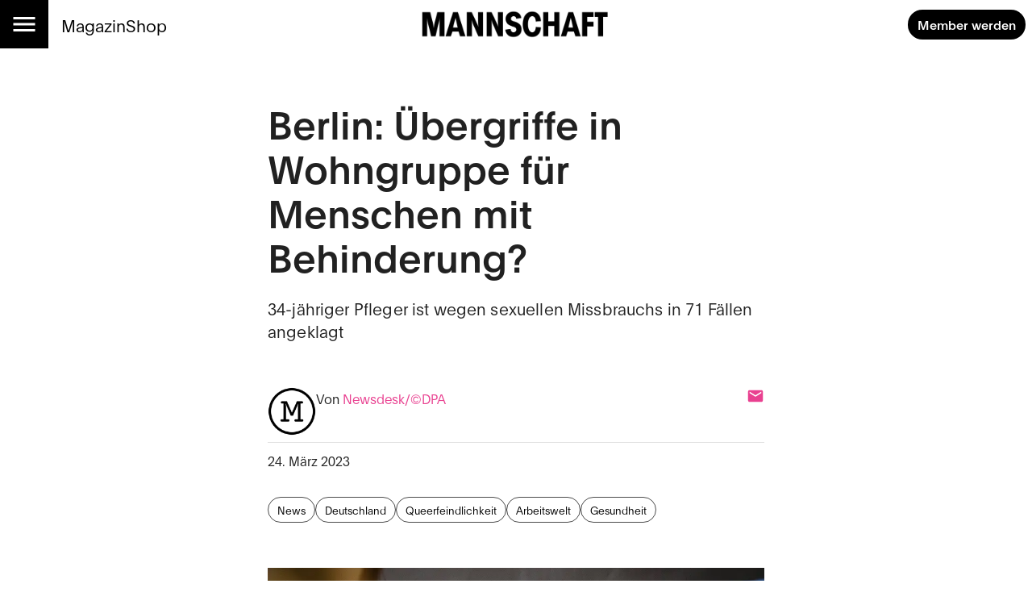

--- FILE ---
content_type: text/html; charset=utf-8
request_url: https://mannschaft.com/a/berlin-uebergriffe-in-wohngruppe-fuer-menschen-mit-behinderung
body_size: 25735
content:
<!DOCTYPE html><html lang="de" data-sentry-element="Html" data-sentry-component="MuiDocument" data-sentry-source-file="_document.tsx"><head data-sentry-element="Head" data-sentry-source-file="_document.tsx"><meta charSet="utf-8" data-next-head=""/><meta name="viewport" content="width=device-width, initial-scale=1.0" data-sentry-element="meta" data-sentry-source-file="_app.tsx" data-next-head=""/><link rel="alternate" type="application/rss+xml" href="/api/rss-feed" data-next-head=""/><link rel="alternate" type="application/atom+xml" href="/api/atom-feed" data-next-head=""/><link rel="alternate" type="application/feed+json" href="/api/json-feed" data-next-head=""/><link rel="sitemap" type="application/xml" title="Sitemap" href="/api/sitemap" data-next-head=""/><link rel="apple-touch-icon" sizes="180x180" href="/apple-touch-icon.png" data-next-head=""/><link rel="icon" type="image/png" sizes="32x32" href="/favicon-32x32.png" data-next-head=""/><link rel="icon" type="image/png" sizes="16x16" href="/favicon-16x16.png" data-next-head=""/><link rel="manifest" href="/site.webmanifest" data-next-head=""/><link rel="mask-icon" href="/safari-pinned-tab.svg" color="#000000" data-next-head=""/><meta name="msapplication-TileColor" content="#ffffff" data-sentry-element="meta" data-sentry-source-file="_app.tsx" data-next-head=""/><meta name="theme-color" content="#ffffff" data-sentry-element="meta" data-sentry-source-file="_app.tsx" data-next-head=""/><title data-next-head="">Berlin: Übergriffe in Wohngruppe für Menschen mit Behinderung? — Mannschaft</title><meta property="og:type" content="article" data-sentry-element="meta" data-sentry-source-file="article-seo.tsx" data-next-head=""/><meta property="og:title" content="Berlin: Übergriffe in Wohngruppe für Menschen mit Behinderung?" data-next-head=""/><meta property="og:description" content="#Berlin – Ein 34-jähriger Pfleger soll sich in einer Berliner Wohngruppe für Menschen mit #Behinderung mehr als zwei Jahre an Frauen und Männern vergangen haben. #LGBTIQ 
" data-next-head=""/><meta name="description" content="#Berlin – Ein 34-jähriger Pfleger soll sich in einer Berliner Wohngruppe für Menschen mit #Behinderung mehr als zwei Jahre an Frauen und Männern vergangen haben. #LGBTIQ 
" data-next-head=""/><meta property="og:url" content="https://mannschaft.com/a/berlin-uebergriffe-in-wohngruppe-fuer-menschen-mit-behinderung" data-sentry-element="meta" data-sentry-source-file="article-seo.tsx" data-next-head=""/><link rel="canonical" href="https://mannschaft.com/a/berlin-uebergriffe-in-wohngruppe-fuer-menschen-mit-behinderung" data-next-head=""/><meta property="og:image" content="https://media-mannschaft.wepublish.media/9e60748f-569e-43f9-9926-9af30a892386?resize=%7B%22width%22:1200,%22withoutEnlargement%22:true,%22fit%22:%22cover%22%7D&amp;quality=64&amp;sig=5a23pGagn2LuuO0HW9z4PcqgGGxwqtZvuxwqeqUaK4w" data-next-head=""/><meta property="og:image:width" content="1200" data-next-head=""/><meta property="og:image" content="https://media-mannschaft.wepublish.media/9e60748f-569e-43f9-9926-9af30a892386?resize=%7B%22width%22:800,%22withoutEnlargement%22:true,%22fit%22:%22cover%22%7D&amp;quality=64&amp;sig=J6k4r1nkcKBJAKByk06Op7R84qYANlGGPOlc6rZxYJk" data-next-head=""/><meta property="og:image:width" content="800" data-next-head=""/><meta property="og:image" content="https://media-mannschaft.wepublish.media/9e60748f-569e-43f9-9926-9af30a892386?resize=%7B%22width%22:500,%22withoutEnlargement%22:true,%22fit%22:%22cover%22%7D&amp;quality=64&amp;sig=5DfqAndK7rw-Hr4TJAsy1aHVx-8PHYA-XKempgviqmk" data-next-head=""/><meta property="og:image:width" content="500" data-next-head=""/><meta property="og:image" content="https://media-mannschaft.wepublish.media/9e60748f-569e-43f9-9926-9af30a892386?resize=%7B%22width%22:300,%22withoutEnlargement%22:true,%22fit%22:%22cover%22%7D&amp;quality=64&amp;sig=88coqO37L86k3EWc5o8hAaVeOKpgKB-cc3UgeZpjjBY" data-next-head=""/><meta property="og:image:width" content="300" data-next-head=""/><meta property="og:image" content="https://media-mannschaft.wepublish.media/9e60748f-569e-43f9-9926-9af30a892386?resize=%7B%22width%22:200,%22withoutEnlargement%22:true,%22fit%22:%22cover%22%7D&amp;quality=64&amp;sig=AdaEmBjSjXomtbqDhpNUD5lM2dj5Z3lCLYQEygWx2jU" data-next-head=""/><meta property="og:image:width" content="200" data-next-head=""/><meta property="og:image" content="https://media-mannschaft.wepublish.media/9e60748f-569e-43f9-9926-9af30a892386?resize=%7B%22width%22:1000,%22withoutEnlargement%22:true,%22fit%22:%22cover%22%7D&amp;quality=64&amp;sig=UL34k4dzXJ8l4hyB1Gk1rkMYwIABMyNF0GPaQFQdGCU" data-next-head=""/><meta property="og:image:width" content="1000" data-next-head=""/><meta name="twitter:card" content="summary_large_image" data-sentry-element="meta" data-sentry-source-file="article-seo.tsx" data-next-head=""/><meta name="robots" content="max-image-preview:large" data-sentry-element="meta" data-sentry-source-file="article-seo.tsx" data-next-head=""/><meta property="og:article:published_time" content="2023-03-24T12:01:16.000Z" data-next-head=""/><meta property="og:article:modified_time" content="2023-03-24T12:01:16.000Z" data-next-head=""/><meta property="og:updated_time" content="2023-03-24T12:01:16.000Z" data-next-head=""/><meta name="author" content="Newsdesk/©DPA" data-next-head=""/><meta property="og:article:author:username" content="Newsdesk/©DPA" data-next-head=""/><meta property="og:article:tag" content="News" data-next-head=""/><meta property="og:article:tag" content="Deutschland" data-next-head=""/><meta property="og:article:tag" content="Queerfeindlichkeit" data-next-head=""/><meta property="og:article:tag" content="Arbeitswelt" data-next-head=""/><meta property="og:article:tag" content="Gesundheit" data-next-head=""/><script type="application/ld+json" data-next-head="">{"@context":"http://schema.org","@type":"NewsArticle","articleBody":"Ein Pfleger soll sich in einer Berliner Wohngruppe für Menschen mit Behinderung mehr als zwei Jahre an Frauen und Männern vergangen haben.Die Staatsanwaltschaft Berlin hat den 34-Jährigen unter anderem wegen sexuellen Missbrauchs von Kranken und Hilfsbedürftigen unter Ausnutzung eines Betreuungsverhältnisses in 71 Fällen angeklagt, wie eine Sprecherin am Freitag mitteilte.\nIn 47 Fällen geht sie von einer Vergewaltigung aus. Entdeckt worden sei der Fall im Rahmen von Durchsuchungen wegen des Verdachts des Verbreitens sogenannter kinderpornografischer Schriften. Dabei seien Ermittler auf Fotos und Videos zu den Übergriffen in der Wohngruppe gestossen.\nDer Beschuldigte befindet sich laut Staatsanwaltschaft seit Ende September 2022 in Untersuchungshaft.\nNach den Angaben ist er wegen des Verbreitens und Besitzes kinderpornografischer Schriften vorbestraft. Es werde darum angestrebt, dass das Landgericht Berlin eine Sicherungsverwahrung für den 34-Jährigen anordnet, hiess es.\nSchwul und behindert – und von der Generation Grindr komplett ignoriert? Das Thema greift die Netflix-Serie «Special – Ein besonderes Leben» auf (MANNSCHAFT berichtete).","keywords":"News,Deutschland,Queerfeindlichkeit,Arbeitswelt,Gesundheit","image":{"height":568,"width":999,"representativeOfPage":true,"contentUrl":"https://media-mannschaft.wepublish.media/9e60748f-569e-43f9-9926-9af30a892386?quality=52&sig=CB3oRnXI4XPlHBR5NZv82hAq-MEVW7tOkRfKkDjd_BQ","thumbnailUrl":"https://media-mannschaft.wepublish.media/9e60748f-569e-43f9-9926-9af30a892386?resize=%7B%22width%22:800,%22withoutEnlargement%22:true,%22fit%22:%22cover%22%7D&quality=64&sig=J6k4r1nkcKBJAKByk06Op7R84qYANlGGPOlc6rZxYJk","url":"https://media-mannschaft.wepublish.media/9e60748f-569e-43f9-9926-9af30a892386?quality=52&sig=CB3oRnXI4XPlHBR5NZv82hAq-MEVW7tOkRfKkDjd_BQ","encodingFormat":"image/jpeg"},"description":"#Berlin – Ein 34-jähriger Pfleger soll sich in einer Berliner Wohngruppe für Menschen mit #Behinderung mehr als zwei Jahre an Frauen und Männern vergangen haben. #LGBTIQ \n","author":{"@context":"https://schema.org","@type":"Person","image":"https://media-mannschaft.wepublish.media/f7a86fd4-7ae5-4198-b1b3-66460a16e201?resize=%7B%22width%22:500,%22withoutEnlargement%22:true,%22fit%22:%22cover%22%7D&quality=64&sig=eI28R_Zr0FSAqfK7CdRW9M5Mwz7K7EvY2sAnLqIkS64","jobTitle":"","name":"Newsdesk/©DPA","url":"https://mannschaft.com/author/newsdesk-dpa"},"datePublished":"2023-03-24T12:01:16.000Z","name":"Berlin: Übergriffe in Wohngruppe für Menschen mit Behinderung?","headline":"Berlin: Übergriffe in Wohngruppe für Menschen mit Behinderung?","identifier":"berlin-uebergriffe-in-wohngruppe-fuer-menschen-mit-behinderung","url":"https://mannschaft.com/a/berlin-uebergriffe-in-wohngruppe-fuer-menschen-mit-behinderung"}</script><script data-next-head="">
          window.cmp_waitforimport = true;
          window.cmp_pur_enable = false; // disable for now
          window.cmp_pur_mode = 0;
      </script><meta name="emotion-insertion-point" content=""/><style data-emotion="mui-global 11l4rcg">html{scroll-padding-top:56px;font-family:Merriweather,Roboto,sans-serif;-webkit-hyphens:auto;-moz-hyphens:auto;-ms-hyphens:auto;hyphens:auto;word-break:break-word;}@media (min-width:1333px){html{scroll-padding-top:100px;}}*{text-wrap:pretty;}h1,h2,h3,h4,h5,h6{text-wrap:balance;}img,iframe{vertical-align:bottom;}</style><style data-emotion="mui-global udi0xa">html{-webkit-font-smoothing:antialiased;-moz-osx-font-smoothing:grayscale;box-sizing:border-box;-webkit-text-size-adjust:100%;}*,*::before,*::after{box-sizing:inherit;}strong,b{font-weight:700;}body{margin:0;color:rgba(0, 0, 0, 0.87);line-height:1.7;font-family:'plainFont','plainFont Fallback',sans-serif;font-weight:400;font-size:1rem;background-color:#fff;}body.MuiTypography-gutterBottom{margin-bottom:24px;}body:is(li).MuiTypography-gutterBottom{margin-bottom:8px;}@media print{body{background-color:#fff;}}body::backdrop{background-color:#fff;}</style><style data-emotion="mui-global 1p6tnd5">html{hyphenate-limit-chars:auto 10 10;-webkit-hyphenate-limit-before:10;-webkit-hyphenate-limit-after:10;}</style><style data-emotion="mui-global vnti65">:root{--navbar-height:52px;}@media (min-width:900px){:root{--navbar-height:60px;}}@media (min-width:1333px){:root{--navbar-height:100px;}}</style><style data-emotion="mui-global 1ts4u0x">#R6l6kql4m{display:grid;justify-items:center;}#R6l6kql4m >*{display:inline-block;}{display:none;}</style><style data-emotion="mui-global 191xsvg">#Rqclakql4m{display:grid;justify-items:center;}#Rqclakql4m >*{display:inline-block;}{display:none;}</style><style data-emotion="mui-global i1rdyy">#R6lekql4m{display:grid;justify-items:center;}#R6lekql4m >*{display:inline-block;}{display:none;}</style><style data-emotion="mui 10m7knv 1l7irln 1s9ohlm 1hnpkyt 4xh6sg 72harx 1l1167e 1nres5l v4xq9y tyw08y mc18yy 1v9tkjp 13itfzf 1hsrwzv 15n8rds w4bwwd 1aiem9d 1d7a65v 1ptdq6b t3xt3p 15o4voy q62pki pe5w2t fuwfbc hqne8j tcj6aj o9djvn fp36ch 1d4demf 1ukq1sv 1l60f32 18o5h82 1wl4fge 11z0aps sc2b2a 1kzla0s 10rvbm3 1b6cgoh ncruhi 1e5f2zs 1crn07d hduzne 1hpo4eu 11lqbxm 1avv0p5 vhym2 ffvrv4 znsd37 ufhr98 10bcpcj ojqyia 1fw5msp 1u3v1v 2f30ki 1m1d8sh qrwhcu 2syoq7 pelz90 1wb2kzo 14d7yp7 1r86fmi 1jpo8h6 1c89i2s qod8as 3qy7j4 8ptxcd 10vk0yn 1597wq8 1mk12kr 101amud 43wjz6 af9ph8">.mui-10m7knv{display:grid;-webkit-align-items:flex-start;-webkit-box-align:flex-start;-ms-flex-align:flex-start;align-items:flex-start;grid-template-rows:min-content 1fr min-content;gap:24px;min-height:100vh;}.mui-1l7irln{position:-webkit-sticky;position:sticky;top:0;left:0;right:0;z-index:10;background-color:#fff;grid-column:-1/1;z-index:11;}.mui-1s9ohlm{background-color:#fff;color:rgba(0, 0, 0, 0.87);-webkit-transition:box-shadow 300ms cubic-bezier(0.4, 0, 0.2, 1) 0ms;transition:box-shadow 300ms cubic-bezier(0.4, 0, 0.2, 1) 0ms;box-shadow:none;display:-webkit-box;display:-webkit-flex;display:-ms-flexbox;display:flex;-webkit-flex-direction:column;-ms-flex-direction:column;flex-direction:column;width:100%;box-sizing:border-box;-webkit-flex-shrink:0;-ms-flex-negative:0;flex-shrink:0;position:static;background-color:transparent;color:inherit;}.mui-1hnpkyt{position:relative;display:-webkit-box;display:-webkit-flex;display:-ms-flexbox;display:flex;-webkit-align-items:center;-webkit-box-align:center;-ms-flex-align:center;align-items:center;padding-left:16px;padding-right:16px;min-height:56px;display:grid;grid-template-columns:max-content max-content 1fr;-webkit-align-items:center;-webkit-box-align:center;-ms-flex-align:center;align-items:center;grid-auto-flow:column;justify-items:center;min-height:unset;padding:0;}@media (min-width:600px){.mui-1hnpkyt{padding-left:24px;padding-right:24px;}}@media (min-width:0px){@media (orientation: landscape){.mui-1hnpkyt{min-height:48px;}}}@media (min-width:600px){.mui-1hnpkyt{min-height:64px;}}@media (min-width:600px){.mui-1hnpkyt{grid-template-columns:1fr max-content 1fr;min-height:unset;padding:0;}}@media (min-width:900px){.mui-1hnpkyt{min-height:unset;padding:0;}}.mui-4xh6sg{display:grid;grid-template-columns:max-content 1fr;-webkit-align-items:center;-webkit-box-align:center;-ms-flex-align:center;align-items:center;justify-self:start;gap:16px;}.mui-72harx{background-color:#000;display:-webkit-box;display:-webkit-flex;display:-ms-flexbox;display:flex;-webkit-box-pack:center;-ms-flex-pack:center;-webkit-justify-content:center;justify-content:center;-webkit-align-items:center;-webkit-box-align:center;-ms-flex-align:center;align-items:center;height:var(--navbar-height);aspect-ratio:1;color:#fff;}@media (min-width:900px){.mui-72harx svg{font-size:36px;}}@media (min-width:1333px){.mui-72harx svg{font-size:52px;}}.mui-1l1167e{display:-webkit-inline-box;display:-webkit-inline-flex;display:-ms-inline-flexbox;display:inline-flex;-webkit-align-items:center;-webkit-box-align:center;-ms-flex-align:center;align-items:center;-webkit-box-pack:center;-ms-flex-pack:center;-webkit-justify-content:center;justify-content:center;position:relative;box-sizing:border-box;-webkit-tap-highlight-color:transparent;background-color:transparent;outline:0;border:0;margin:0;border-radius:0;padding:0;cursor:pointer;-webkit-user-select:none;-moz-user-select:none;-ms-user-select:none;user-select:none;vertical-align:middle;-moz-appearance:none;-webkit-appearance:none;-webkit-text-decoration:none;text-decoration:none;color:inherit;text-align:center;-webkit-flex:0 0 auto;-ms-flex:0 0 auto;flex:0 0 auto;font-size:1.5rem;padding:8px;border-radius:50%;overflow:visible;color:rgba(0, 0, 0, 0.54);-webkit-transition:background-color 150ms cubic-bezier(0.4, 0, 0.2, 1) 0ms;transition:background-color 150ms cubic-bezier(0.4, 0, 0.2, 1) 0ms;color:inherit;padding:12px;font-size:1.75rem;}.mui-1l1167e::-moz-focus-inner{border-style:none;}.mui-1l1167e.Mui-disabled{pointer-events:none;cursor:default;}@media print{.mui-1l1167e{-webkit-print-color-adjust:exact;color-adjust:exact;}}.mui-1l1167e:hover{background-color:rgba(0, 0, 0, 0.04);}@media (hover: none){.mui-1l1167e:hover{background-color:transparent;}}.mui-1l1167e.Mui-disabled{background-color:transparent;color:rgba(0, 0, 0, 0.26);}.mui-1nres5l{display:none;gap:16px;-webkit-align-items:center;-webkit-box-align:center;-ms-flex-align:center;align-items:center;-webkit-box-pack:start;-ms-flex-pack:start;-webkit-justify-content:flex-start;justify-content:flex-start;width:100%;}@media (min-width:740px){.mui-1nres5l{display:-webkit-box;display:-webkit-flex;display:-ms-flexbox;display:flex;white-space:nowrap;-webkit-box-flex-wrap:nowrap;-webkit-flex-wrap:nowrap;-ms-flex-wrap:nowrap;flex-wrap:nowrap;}}.mui-v4xq9y{margin:0;font:inherit;color:#000;-webkit-text-decoration:underline;text-decoration:underline;text-decoration-color:rgba(0, 0, 0, 0.4);color:#E94090;-webkit-text-decoration:none;text-decoration:none;font-size:1rem;-webkit-text-decoration:none;text-decoration:none;color:#000;}.mui-v4xq9y:hover{text-decoration-color:inherit;}@media (min-width:900px){.mui-v4xq9y{font-size:1.3rem;}}.mui-tyw08y{margin:0;font:inherit;color:#000;-webkit-text-decoration:underline;text-decoration:underline;text-decoration-color:rgba(0, 0, 0, 0.4);color:#E94090;-webkit-text-decoration:none;text-decoration:none;color:unset;display:grid;-webkit-align-items:center;-webkit-box-align:center;-ms-flex-align:center;align-items:center;justify-items:center;justify-self:center;}.mui-tyw08y:hover{text-decoration-color:inherit;}.mui-mc18yy{fill:currentColor;width:auto;}.mui-1v9tkjp{max-width:100%;height:auto;aspect-ratio:auto 7.009615384615385;object-position:50% 50%;max-height:80lvh;object-fit:contain;max-height:40px;max-width:120px;}@media (min-width:900px){.mui-1v9tkjp{max-height:48px;max-width:240px;}}@media (min-width:1333px){.mui-1v9tkjp{max-height:72px;max-width:304px;}}.mui-13itfzf{display:-webkit-box;display:-webkit-flex;display:-ms-flexbox;display:flex;-webkit-box-flex-flow:row wrap;-webkit-flex-flow:row wrap;-ms-flex-flow:row wrap;flex-flow:row wrap;-webkit-align-items:center;-webkit-box-align:center;-ms-flex-align:center;align-items:center;justify-self:end;gap:8px;padding-right:8px;justify-self:end;}@media (min-width:900px){.mui-13itfzf{gap:16px;}}.mui-1hsrwzv{margin:0;font:inherit;color:#000;-webkit-text-decoration:underline;text-decoration:underline;text-decoration-color:rgba(0, 0, 0, 0.4);color:#E94090;-webkit-text-decoration:none;text-decoration:none;display:-webkit-inline-box;display:-webkit-inline-flex;display:-ms-inline-flexbox;display:inline-flex;-webkit-align-items:center;-webkit-box-align:center;-ms-flex-align:center;align-items:center;-webkit-box-pack:center;-ms-flex-pack:center;-webkit-justify-content:center;justify-content:center;position:relative;box-sizing:border-box;-webkit-tap-highlight-color:transparent;background-color:transparent;outline:0;border:0;margin:0;border-radius:0;padding:0;cursor:pointer;-webkit-user-select:none;-moz-user-select:none;-ms-user-select:none;user-select:none;vertical-align:middle;-moz-appearance:none;-webkit-appearance:none;-webkit-text-decoration:none;text-decoration:none;color:inherit;font-family:'plainFont','plainFont Fallback',sans-serif;font-weight:500;font-size:0.875rem;line-height:1.4;text-transform:uppercase;min-width:64px;padding:6px 16px;border-radius:4px;-webkit-transition:background-color 250ms cubic-bezier(0.4, 0, 0.2, 1) 0ms,box-shadow 250ms cubic-bezier(0.4, 0, 0.2, 1) 0ms,border-color 250ms cubic-bezier(0.4, 0, 0.2, 1) 0ms,color 250ms cubic-bezier(0.4, 0, 0.2, 1) 0ms;transition:background-color 250ms cubic-bezier(0.4, 0, 0.2, 1) 0ms,box-shadow 250ms cubic-bezier(0.4, 0, 0.2, 1) 0ms,border-color 250ms cubic-bezier(0.4, 0, 0.2, 1) 0ms,color 250ms cubic-bezier(0.4, 0, 0.2, 1) 0ms;color:#FFFFFF;background-color:#000;box-shadow:0px 3px 1px -2px rgba(0,0,0,0.2),0px 2px 2px 0px rgba(0,0,0,0.14),0px 1px 5px 0px rgba(0,0,0,0.12);border-radius:30px;text-transform:initial;box-shadow:none;font-weight:700;}.mui-1hsrwzv:hover{text-decoration-color:inherit;}.mui-1hsrwzv::-moz-focus-inner{border-style:none;}.mui-1hsrwzv.Mui-disabled{pointer-events:none;cursor:default;}@media print{.mui-1hsrwzv{-webkit-print-color-adjust:exact;color-adjust:exact;}}.mui-1hsrwzv:hover{-webkit-text-decoration:none;text-decoration:none;background-color:rgb(0, 0, 0);box-shadow:0px 2px 4px -1px rgba(0,0,0,0.2),0px 4px 5px 0px rgba(0,0,0,0.14),0px 1px 10px 0px rgba(0,0,0,0.12);}@media (hover: none){.mui-1hsrwzv:hover{background-color:#000;}}.mui-1hsrwzv:active{box-shadow:0px 5px 5px -3px rgba(0,0,0,0.2),0px 8px 10px 1px rgba(0,0,0,0.14),0px 3px 14px 2px rgba(0,0,0,0.12);}.mui-1hsrwzv.Mui-focusVisible{box-shadow:0px 3px 5px -1px rgba(0,0,0,0.2),0px 6px 10px 0px rgba(0,0,0,0.14),0px 1px 18px 0px rgba(0,0,0,0.12);}.mui-1hsrwzv.Mui-disabled{color:rgba(0, 0, 0, 0.26);box-shadow:none;background-color:rgba(0, 0, 0, 0.12);}.mui-1hsrwzv:hover{box-shadow:none;}@media (min-width:600px){.mui-1hsrwzv{font-size:calc(0.875rem * 1.1);padding:8px 12px;}}.mui-15n8rds{width:100%;margin-left:auto;box-sizing:border-box;margin-right:auto;display:block;padding-left:16px;padding-right:16px;display:grid;gap:40px;}@media (min-width:600px){.mui-15n8rds{padding-left:24px;padding-right:24px;}}@media (min-width:1333px){.mui-15n8rds{max-width:1333px;}}@media (min-width:900px){.mui-15n8rds{gap:80px;}}.mui-w4bwwd{display:grid;gap:40px;}.mui-1aiem9d{display:grid;row-gap:56px;}@media (min-width:900px){.mui-1aiem9d{grid-template-columns:repeat(12, 1fr);}.mui-1aiem9d>*{grid-column:4/10;}.mui-1aiem9d>:is(
            .e1q5erhj0,
              .e1wjtfrt0,
              .evlzibs0,
              .eeuhu5i0
          ){grid-column:2/12;}.mui-1aiem9d>:is(
            .e6wauhn0,
              .e1gjy60p0,
              .e1xffsv50,
              .e1alagje0,
              .eu38jhd0,
              .e1eb4tn10
          ){grid-column:-1/1;}}@media (min-width:900px){.mui-1aiem9d>:is(.e1g8x5ee0,.eooqyla0){grid-column:2/12;}}.mui-1d7a65v{display:grid;-webkit-column-gap:16px;column-gap:16px;row-gap:40px;grid-template-columns:1fr;-webkit-align-items:start;-webkit-box-align:start;-ms-flex-align:start;align-items:start;max-width:100%;overflow:hidden;justify-items:center;}.mui-1ptdq6b{display:grid;row-gap:56px;}@media (min-width:900px){.mui-1ptdq6b{grid-template-columns:repeat(12, 1fr);}.mui-1ptdq6b>*{grid-column:4/10;}.mui-1ptdq6b>:is(
            .e1q5erhj0,
              .e1wjtfrt0,
              .evlzibs0,
              .eeuhu5i0
          ){grid-column:2/12;}.mui-1ptdq6b>:is(
            .e6wauhn0,
              .e1gjy60p0,
              .e1xffsv50,
              .e1alagje0,
              .eu38jhd0,
              .e1eb4tn10
          ){grid-column:-1/1;}}@media (min-width:900px){.mui-1ptdq6b>:is(.e1g8x5ee0,.eooqyla0){grid-column:2/12;}}.mui-t3xt3p{display:grid;gap:24px;grid-auto-rows:min-content;}.mui-15o4voy{margin:0;font-family:'plainFont','plainFont Fallback',sans-serif;font-weight:600;font-size:3rem;line-height:1.15;letter-spacing:0em;}.mui-q62pki{margin:0;font-family:'plainFont','plainFont Fallback',sans-serif;font-weight:300;font-size:1.25rem;line-height:1.4;letter-spacing:0.0075em;}.mui-pe5w2t{margin:0;display:grid;justify-items:center;}.mui-fuwfbc{display:grid;gap:8px;grid-template-columns:auto;}.mui-hqne8j{max-width:100%;height:auto;aspect-ratio:auto 1.7588028169014085;object-position:50% 50%;max-height:80lvh;object-fit:contain;justify-self:center;}.mui-tcj6aj{max-width:100%;margin:0;font-family:'plainFont','plainFont Fallback',sans-serif;font-weight:400;font-size:1rem;line-height:1.7;letter-spacing:0.00938em;}.mui-o9djvn{position:relative;white-space:pre-wrap;overflow-wrap:break-word;}.mui-o9djvn+.mui-o9djvn{margin-top:-32px;}.mui-fp36ch{margin:0;font-family:'plainFont','plainFont Fallback',sans-serif;font-weight:600;font-size:1.5rem;line-height:1.4;margin-bottom:0.35em;}.mui-fp36ch.mui-fp36ch:first-child{padding-top:0;}.mui-fp36ch.mui-fp36ch:last-child{margin-bottom:0;}.mui-1d4demf{margin:0;line-height:1.7;font-family:'plainFont','plainFont Fallback',sans-serif;font-weight:400;font-size:1rem;margin-bottom:0.35em;}.mui-1d4demf.MuiTypography-gutterBottom{margin-bottom:24px;}.mui-1d4demf:is(li).MuiTypography-gutterBottom{margin-bottom:8px;}.mui-1d4demf.mui-1d4demf:first-child{padding-top:0;}.mui-1d4demf.mui-1d4demf:last-child{margin-bottom:0;}.mui-1ukq1sv{margin:0;font:inherit;color:#000;-webkit-text-decoration:underline;text-decoration:underline;text-decoration-color:rgba(0, 0, 0, 0.4);color:#E94090;-webkit-text-decoration:none;text-decoration:none;}.mui-1ukq1sv:hover{text-decoration-color:inherit;}.mui-1l60f32{display:grid;gap:32px;grid-row-start:2;}.mui-18o5h82{display:grid;gap:24px;margin:0;line-height:1.7;font-family:'plainFont','plainFont Fallback',sans-serif;}.mui-1wl4fge{display:-webkit-box;display:-webkit-flex;display:-ms-flexbox;display:flex;-webkit-box-flex-flow:row wrap;-webkit-flex-flow:row wrap;-ms-flex-flow:row wrap;flex-flow:row wrap;-webkit-align-items:end;-webkit-box-align:end;-ms-flex-align:end;align-items:end;gap:8px;padding-bottom:8px;border-bottom:1px solid rgba(0, 0, 0, 0.12);}.mui-11z0aps{display:grid;width:60px;}.mui-sc2b2a{max-width:100%;height:auto;aspect-ratio:auto 1;object-position:center center;max-height:80lvh;object-fit:contain;border-radius:50%;}.mui-1kzla0s{-webkit-flex:1;-ms-flex:1;flex:1;display:-webkit-box;display:-webkit-flex;display:-ms-flexbox;display:flex;-webkit-box-flex-flow:row wrap;-webkit-flex-flow:row wrap;-ms-flex-flow:row wrap;flex-flow:row wrap;-webkit-align-items:end;-webkit-box-align:end;-ms-flex-align:end;align-items:end;-webkit-box-pack:justify;-webkit-justify-content:space-between;justify-content:space-between;}.mui-10rvbm3{font-weight:500;}.mui-1b6cgoh{display:grid;grid-auto-columns:max-content;grid-auto-flow:column;-webkit-align-items:center;-webkit-box-align:center;-ms-flex-align:center;align-items:center;gap:16px;}.mui-ncruhi{margin:0;font:inherit;color:#000;-webkit-text-decoration:underline;text-decoration:underline;text-decoration-color:rgba(0, 0, 0, 0.4);color:#E94090;-webkit-text-decoration:none;text-decoration:none;display:grid;}.mui-ncruhi:hover{text-decoration-color:inherit;}.mui-1e5f2zs{margin-top:-16px;display:grid;grid-auto-flow:column;-webkit-box-pack:justify;-webkit-justify-content:space-between;justify-content:space-between;-webkit-align-items:start;-webkit-box-align:start;-ms-flex-align:start;align-items:start;}.mui-1crn07d{margin-top:-16px;margin:0;}.mui-hduzne{display:-webkit-box;display:-webkit-flex;display:-ms-flexbox;display:flex;-webkit-box-flex-flow:row wrap;-webkit-flex-flow:row wrap;-ms-flex-flow:row wrap;flex-flow:row wrap;gap:8px;}.mui-1hpo4eu{margin:0;font:inherit;color:#000;-webkit-text-decoration:underline;text-decoration:underline;text-decoration-color:rgba(0, 0, 0, 0.4);color:#E94090;-webkit-text-decoration:none;text-decoration:none;display:-webkit-inline-box;display:-webkit-inline-flex;display:-ms-inline-flexbox;display:inline-flex;-webkit-align-items:center;-webkit-box-align:center;-ms-flex-align:center;align-items:center;-webkit-box-pack:center;-ms-flex-pack:center;-webkit-justify-content:center;justify-content:center;position:relative;box-sizing:border-box;-webkit-tap-highlight-color:transparent;background-color:transparent;outline:0;border:0;margin:0;border-radius:0;padding:0;cursor:pointer;-webkit-user-select:none;-moz-user-select:none;-ms-user-select:none;user-select:none;vertical-align:middle;-moz-appearance:none;-webkit-appearance:none;-webkit-text-decoration:none;text-decoration:none;color:inherit;max-width:100%;font-family:'plainFont','plainFont Fallback',sans-serif;font-size:0.8125rem;display:-webkit-inline-box;display:-webkit-inline-flex;display:-ms-inline-flexbox;display:inline-flex;-webkit-align-items:center;-webkit-box-align:center;-ms-flex-align:center;align-items:center;-webkit-box-pack:center;-ms-flex-pack:center;-webkit-justify-content:center;justify-content:center;height:32px;color:#FFFFFF;background-color:#000;border-radius:16px;white-space:nowrap;-webkit-transition:background-color 300ms cubic-bezier(0.4, 0, 0.2, 1) 0ms,box-shadow 300ms cubic-bezier(0.4, 0, 0.2, 1) 0ms;transition:background-color 300ms cubic-bezier(0.4, 0, 0.2, 1) 0ms,box-shadow 300ms cubic-bezier(0.4, 0, 0.2, 1) 0ms;cursor:unset;outline:0;-webkit-text-decoration:none;text-decoration:none;border:0;padding:0;vertical-align:middle;box-sizing:border-box;-webkit-user-select:none;-moz-user-select:none;-ms-user-select:none;user-select:none;-webkit-tap-highlight-color:transparent;cursor:pointer;background-color:transparent;border:1px solid rgba(0, 0, 0, 0.7);color:#000;}.mui-1hpo4eu:hover{text-decoration-color:inherit;}.mui-1hpo4eu::-moz-focus-inner{border-style:none;}.mui-1hpo4eu.Mui-disabled{pointer-events:none;cursor:default;}@media print{.mui-1hpo4eu{-webkit-print-color-adjust:exact;color-adjust:exact;}}.mui-1hpo4eu.Mui-disabled{opacity:0.38;pointer-events:none;}.mui-1hpo4eu .MuiChip-avatar{margin-left:5px;margin-right:-6px;width:24px;height:24px;color:#616161;font-size:0.75rem;}.mui-1hpo4eu .MuiChip-avatarColorPrimary{color:#FFFFFF;background-color:rgb(0, 0, 0);}.mui-1hpo4eu .MuiChip-avatarColorSecondary{color:#fff;background-color:rgb(163, 44, 100);}.mui-1hpo4eu .MuiChip-avatarSmall{margin-left:4px;margin-right:-4px;width:18px;height:18px;font-size:0.625rem;}.mui-1hpo4eu .MuiChip-icon{margin-left:5px;margin-right:-6px;color:inherit;}.mui-1hpo4eu .MuiChip-deleteIcon{-webkit-tap-highlight-color:transparent;color:rgba(255, 255, 255, 0.7);font-size:22px;cursor:pointer;margin:0 5px 0 -6px;}.mui-1hpo4eu .MuiChip-deleteIcon:hover{color:rgba(0, 0, 0, 0.4);}.mui-1hpo4eu .MuiChip-deleteIcon:hover,.mui-1hpo4eu .MuiChip-deleteIcon:active{color:#FFFFFF;}.mui-1hpo4eu:hover{background-color:rgba(0, 0, 0, 0.12);}.mui-1hpo4eu.Mui-focusVisible{background-color:rgba(0, 0, 0, 0.2);}.mui-1hpo4eu:active{box-shadow:0px 2px 1px -1px rgba(0,0,0,0.2),0px 1px 1px 0px rgba(0,0,0,0.14),0px 1px 3px 0px rgba(0,0,0,0.12);}.mui-1hpo4eu:hover,.mui-1hpo4eu.Mui-focusVisible{background-color:rgb(0, 0, 0);}.mui-1hpo4eu.MuiChip-clickable:hover{background-color:rgba(0, 0, 0, 0.04);}.mui-1hpo4eu.Mui-focusVisible{background-color:rgba(0, 0, 0, 0.12);}.mui-1hpo4eu .MuiChip-avatar{margin-left:4px;}.mui-1hpo4eu .MuiChip-avatarSmall{margin-left:2px;}.mui-1hpo4eu .MuiChip-icon{margin-left:4px;}.mui-1hpo4eu .MuiChip-iconSmall{margin-left:2px;}.mui-1hpo4eu .MuiChip-deleteIcon{color:rgba(0, 0, 0, 0.7);}.mui-1hpo4eu .MuiChip-deleteIcon:hover,.mui-1hpo4eu .MuiChip-deleteIcon:active{color:#000;}.mui-1hpo4eu .MuiChip-deleteIconSmall{margin-right:3px;}.mui-11lqbxm{overflow:hidden;text-overflow:ellipsis;padding-left:11px;padding-right:11px;white-space:nowrap;}.mui-1avv0p5{margin:0;font-family:'plainFont','plainFont Fallback',sans-serif;font-weight:600;line-height:1.15;font-size:3rem;}.mui-vhym2{display:grid;-webkit-column-gap:16px;column-gap:16px;row-gap:40px;grid-template-columns:1fr;-webkit-align-items:start;-webkit-box-align:start;-ms-flex-align:start;align-items:start;max-width:100%;overflow:hidden;justify-items:center;}@media (min-width:600px){.mui-vhym2{grid-template-columns:1fr 1fr;}}@media (min-width:900px){.mui-vhym2{grid-template-columns:repeat(12, 1fr);}}.mui-ffvrv4{display:grid;}@media (min-width:900px){.mui-ffvrv4{grid-column-start:1;grid-column-end:5;grid-row-start:1;grid-row-end:2;}}.mui-znsd37{margin:0;font:inherit;color:inherit;-webkit-text-decoration:none;text-decoration:none;color:#E94090;-webkit-text-decoration:none;text-decoration:none;color:inherit;display:grid;-webkit-align-items:stretch;-webkit-box-align:stretch;-ms-flex-align:stretch;align-items:stretch;}.mui-ufhr98{display:grid;-webkit-column-gap:16px;column-gap:16px;grid-auto-rows:max-content;-webkit-align-items:start;-webkit-box-align:start;-ms-flex-align:start;align-items:start;grid-template-areas:'image' 'pretitle' 'title' 'lead' 'authors';grid-template-areas:'image' 'pretitle' 'title' 'lead' 'tags';}.mui-ufhr98 .e1wbwrih14{display:-webkit-box;display:-webkit-flex;display:-ms-flexbox;display:flex;}.mui-ufhr98 .e1wbwrih12{display:none;}.mui-ufhr98 .MuiChip-root{color:inherit;border-color:inherit;}.mui-10bcpcj{grid-column:1/13;width:100%;height:100%;overflow:hidden;grid-area:image;position:relative;}.mui-10bcpcj:empty{min-height:32px;}.mui-ojqyia{position:relative;height:100%;width:100%;}.mui-1fw5msp{max-width:100%;height:auto;aspect-ratio:auto 1.6;object-position:50% 50%;max-height:80lvh;object-fit:contain;max-height:400px;width:100%;object-fit:cover;grid-column:1/13;-webkit-transition:-webkit-transform 0.3s ease-in-out;transition:transform 0.3s ease-in-out;aspect-ratio:1.8;}.mui-1fw5msp:where(.e1wbwrih0:hover .mui-1fw5msp){-webkit-transform:scale(1.1);-moz-transform:scale(1.1);-ms-transform:scale(1.1);transform:scale(1.1);}@media (min-width:900px){.mui-1fw5msp{aspect-ratio:1;}}.mui-1u3v1v{-webkit-transition:background-color 0.3s ease-in-out;transition:background-color 0.3s ease-in-out;background-color:#00AEC2;height:3px;width:100%;margin-bottom:12px;grid-area:pretitle;}.mui-1u3v1v:where(.e1wbwrih0:hover .mui-1u3v1v){background-color:#000;}.mui-2f30ki{transition-property:color,background-color;transition-duration:0.3s;transition-timing-function:ease-in-out;padding:4px 16px;background-color:#00AEC2;color:rgba(0, 0, 0, 0.87);width:-webkit-fit-content;width:-moz-fit-content;width:fit-content;-webkit-transform:translateY(-100%);-moz-transform:translateY(-100%);-ms-transform:translateY(-100%);transform:translateY(-100%);margin:0;font-size:0.875rem;font-weight:300;font-family:'plainFont','plainFont Fallback',sans-serif;}.mui-2f30ki:where(.e1wbwrih0:hover .mui-2f30ki){background-color:#000;color:#FFFFFF;}@media (min-width:900px){.mui-2f30ki{font-size:18px;}}.mui-1m1d8sh{grid-area:title;margin:0;font-family:'plainFont','plainFont Fallback',sans-serif;font-weight:600;line-height:1.15;font-size:1.625rem;margin-bottom:0.35em;}@media (min-width:900px){.mui-1m1d8sh{font-size:2rem;}}.mui-qrwhcu{font-weight:300;grid-area:lead;margin:0;line-height:1.7;margin-bottom:24px;font-size:1rem;font-family:'plainFont','plainFont Fallback',sans-serif;}.mui-2syoq7{grid-area:authors;margin:0;font-size:0.75rem;font-family:'plainFont','plainFont Fallback',sans-serif;}.mui-pelz90{font-weight:400;}.mui-1wb2kzo{display:none;-webkit-box-flex-flow:row wrap;-webkit-flex-flow:row wrap;-ms-flex-flow:row wrap;flex-flow:row wrap;gap:8px;grid-area:tags;}.mui-14d7yp7{max-width:100%;font-family:'plainFont','plainFont Fallback',sans-serif;font-size:0.8125rem;display:-webkit-inline-box;display:-webkit-inline-flex;display:-ms-inline-flexbox;display:inline-flex;-webkit-align-items:center;-webkit-box-align:center;-ms-flex-align:center;align-items:center;-webkit-box-pack:center;-ms-flex-pack:center;-webkit-justify-content:center;justify-content:center;height:32px;color:#FFFFFF;background-color:#000;border-radius:16px;white-space:nowrap;-webkit-transition:background-color 300ms cubic-bezier(0.4, 0, 0.2, 1) 0ms,box-shadow 300ms cubic-bezier(0.4, 0, 0.2, 1) 0ms;transition:background-color 300ms cubic-bezier(0.4, 0, 0.2, 1) 0ms,box-shadow 300ms cubic-bezier(0.4, 0, 0.2, 1) 0ms;cursor:unset;outline:0;-webkit-text-decoration:none;text-decoration:none;border:0;padding:0;vertical-align:middle;box-sizing:border-box;background-color:transparent;border:1px solid rgba(0, 0, 0, 0.7);color:#000;}.mui-14d7yp7.Mui-disabled{opacity:0.38;pointer-events:none;}.mui-14d7yp7 .MuiChip-avatar{margin-left:5px;margin-right:-6px;width:24px;height:24px;color:#616161;font-size:0.75rem;}.mui-14d7yp7 .MuiChip-avatarColorPrimary{color:#FFFFFF;background-color:rgb(0, 0, 0);}.mui-14d7yp7 .MuiChip-avatarColorSecondary{color:#fff;background-color:rgb(163, 44, 100);}.mui-14d7yp7 .MuiChip-avatarSmall{margin-left:4px;margin-right:-4px;width:18px;height:18px;font-size:0.625rem;}.mui-14d7yp7 .MuiChip-icon{margin-left:5px;margin-right:-6px;color:inherit;}.mui-14d7yp7 .MuiChip-deleteIcon{-webkit-tap-highlight-color:transparent;color:rgba(255, 255, 255, 0.7);font-size:22px;cursor:pointer;margin:0 5px 0 -6px;}.mui-14d7yp7 .MuiChip-deleteIcon:hover{color:rgba(0, 0, 0, 0.4);}.mui-14d7yp7 .MuiChip-deleteIcon:hover,.mui-14d7yp7 .MuiChip-deleteIcon:active{color:#FFFFFF;}.mui-14d7yp7.MuiChip-clickable:hover{background-color:rgba(0, 0, 0, 0.04);}.mui-14d7yp7.Mui-focusVisible{background-color:rgba(0, 0, 0, 0.12);}.mui-14d7yp7 .MuiChip-avatar{margin-left:4px;}.mui-14d7yp7 .MuiChip-avatarSmall{margin-left:2px;}.mui-14d7yp7 .MuiChip-icon{margin-left:4px;}.mui-14d7yp7 .MuiChip-iconSmall{margin-left:2px;}.mui-14d7yp7 .MuiChip-deleteIcon{color:rgba(0, 0, 0, 0.7);}.mui-14d7yp7 .MuiChip-deleteIcon:hover,.mui-14d7yp7 .MuiChip-deleteIcon:active{color:#000;}.mui-14d7yp7 .MuiChip-deleteIconSmall{margin-right:3px;}.mui-1r86fmi{display:grid;}@media (min-width:900px){.mui-1r86fmi{grid-column-start:5;grid-column-end:9;grid-row-start:1;grid-row-end:2;}}.mui-1jpo8h6{display:grid;}@media (min-width:900px){.mui-1jpo8h6{grid-column-start:9;grid-column-end:13;grid-row-start:1;grid-row-end:2;}}.mui-1c89i2s{position:-webkit-sticky;position:sticky;top:0;--footer-paddingX:20px;--footer-paddingY:20px;}@media (min-width:900px){.mui-1c89i2s{--footer-paddingX:calc(100% / 6);--footer-paddingY:calc(100% / 12);}}.mui-qod8as{padding:var(--footer-paddingY) var(--footer-paddingX);background-color:#1a1a1a;color:#fff;display:grid;-webkit-column-gap:24px;column-gap:24px;row-gap:64px;}@media (min-width:900px){.mui-qod8as{-webkit-column-gap:48px;column-gap:48px;row-gap:96px;grid-auto-columns:1fr;grid-auto-flow:column;}}.mui-3qy7j4{display:grid;grid-template-columns:1fr;gap:24px;}@media (min-width:600px){.mui-3qy7j4{grid-template-columns:repeat(auto-fill, minmax(max-content, 25ch));}}.mui-8ptxcd{display:grid;gap:8px;grid-auto-rows:max-content;}.mui-10vk0yn{text-transform:uppercase;font-weight:300;font-size:14px;}.mui-1597wq8{display:grid;font-weight:500;font-size:1.25rem;}.mui-1597wq8 a{color:inherit;-webkit-text-decoration:none;text-decoration:none;}.mui-1mk12kr{margin:0;font:inherit;color:inherit;-webkit-text-decoration:none;text-decoration:none;color:#E94090;-webkit-text-decoration:none;text-decoration:none;color:inherit;}@media (min-width:600px){.mui-1mk12kr{border-bottom:0;}}.mui-101amud{margin:0;font-family:'plainFont','plainFont Fallback',sans-serif;font-weight:300;font-size:1.25rem;line-height:1.4;font-weight:700;}.mui-43wjz6{padding:calc(var(--footer-paddingY) / 2) var(--footer-paddingX);background:#000;color:#fff;display:grid;grid-template-columns:1fr;}.mui-af9ph8{display:-webkit-box;display:-webkit-flex;display:-ms-flexbox;display:flex;-webkit-box-pack:space-evenly;-ms-flex-pack:space-evenly;-webkit-justify-content:space-evenly;justify-content:space-evenly;-webkit-box-flex-flow:row wrap;-webkit-flex-flow:row wrap;-ms-flex-flow:row wrap;flex-flow:row wrap;-webkit-align-items:center;-webkit-box-align:center;-ms-flex-align:center;align-items:center;justify-self:center;gap:24px;}@media (min-width:600px){.mui-af9ph8{justify-self:end;}}</style><link rel="preload" href="/_next/static/media/96b1a258b286b4ae-s.p.otf" as="font" type="font/otf" crossorigin="anonymous" data-next-font="size-adjust"/><link rel="preload" href="/_next/static/media/a4568c741f538158-s.p.otf" as="font" type="font/otf" crossorigin="anonymous" data-next-font="size-adjust"/><link rel="preload" href="/_next/static/media/c5295431f178fc22-s.p.otf" as="font" type="font/otf" crossorigin="anonymous" data-next-font="size-adjust"/><link rel="preload" href="/_next/static/css/5c6370bbdaa1c130.css" as="style"/><link rel="stylesheet" href="/_next/static/css/5c6370bbdaa1c130.css" data-n-g=""/><noscript data-n-css=""></noscript><script defer="" nomodule="" src="/_next/static/chunks/polyfills-42372ed130431b0a.js"></script><script src="/_next/static/chunks/webpack-9a6ea7f0088c3ffc.js" defer=""></script><script src="/_next/static/chunks/framework-c51fc3a863c9b8b4.js" defer=""></script><script src="/_next/static/chunks/main-13f987f5763aa117.js" defer=""></script><script src="/_next/static/chunks/pages/_app-8152f466720d8aa1.js" defer=""></script><script src="/_next/static/chunks/pages/a/%5Bslug%5D-299e7b72bcecb276.js" defer=""></script><script src="/_next/static/UOyghBTGs1cUQWDTlgaSh/_buildManifest.js" defer=""></script><script src="/_next/static/UOyghBTGs1cUQWDTlgaSh/_ssgManifest.js" defer=""></script><meta name="sentry-trace" content="768d5696e79d3ac886d1f02f38885eb3-c8ea2d84f5413b89-1"/><meta name="baggage" content="sentry-environment=production,sentry-release=UOyghBTGs1cUQWDTlgaSh,sentry-public_key=73fd79450ff2c408bbe8a88746fc6151,sentry-trace_id=768d5696e79d3ac886d1f02f38885eb3,sentry-sample_rate=1,sentry-transaction=GET%20%2Fa%2F%5Bslug%5D,sentry-sampled=true"/></head><body><div id="__next"><div data-sentry-element="Spacer" data-sentry-source-file="_app.tsx" class="mui-10m7knv e3njql70"><nav class="e3njql71 mui-1l7irln ew6w51o0" data-sentry-element="NavbarWrapper" data-sentry-component="Navbar" data-sentry-source-file="navbar.tsx"><header class="MuiPaper-root MuiPaper-elevation MuiPaper-elevation0 MuiAppBar-root MuiAppBar-colorTransparent MuiAppBar-positionStatic mui-1s9ohlm" data-sentry-element="AppBar" data-sentry-source-file="navbar.tsx"><div class="MuiToolbar-root MuiToolbar-gutters MuiToolbar-regular ew6w51o1 mui-1hnpkyt" data-sentry-element="NavbarInnerWrapper" data-sentry-source-file="navbar.tsx"><div data-sentry-element="NavbarMain" data-sentry-source-file="navbar.tsx" class="mui-4xh6sg ew6w51o4"><div data-sentry-element="NavbarIconButtonWrapper" data-sentry-source-file="navbar.tsx" class="mui-72harx ew6w51o6"><button class="MuiButtonBase-root MuiIconButton-root MuiIconButton-colorInherit MuiIconButton-sizeLarge mui-1l1167e" tabindex="0" type="button" aria-label="Menu" data-sentry-element="MuiIconButton" data-sentry-source-file="icon-button.tsx" data-sentry-component="IconButton"><svg stroke="currentColor" fill="currentColor" stroke-width="0" viewBox="0 0 24 24" height="1em" width="1em" xmlns="http://www.w3.org/2000/svg"><path fill="none" d="M0 0h24v24H0z"></path><path d="M3 18h18v-2H3v2zm0-5h18v-2H3v2zm0-7v2h18V6H3z"></path></svg></button></div><div class="mui-1nres5l ew6w51o2"><a class="MuiTypography-root MuiTypography-inherit MuiLink-root MuiLink-underlineAlways ew6w51o3 mui-v4xq9y" href="https://mannschaft.com/online-ausgabe-mannschaft-magazin-das-lgbtiq-magazin-fuer-den-deutschsprachigen-raum">Magazin</a><a class="MuiTypography-root MuiTypography-inherit MuiLink-root MuiLink-underlineAlways ew6w51o3 mui-v4xq9y" href="/mitmachen?memberPlanBySlug=abo-print-und-digital-chg&amp;additionalMemberPlans=all">Shop</a></div></div><a class="MuiTypography-root MuiTypography-inherit MuiLink-root MuiLink-underlineAlways ew6w51o7 mui-tyw08y" aria-label="Startseite" data-sentry-element="NavbarLoginLink" data-sentry-source-file="navbar.tsx" href="/"><div data-sentry-element="NavbarLogoWrapper" data-sentry-source-file="navbar.tsx" class="mui-mc18yy ew6w51o8"><img loading="eager" class="mui-1v9tkjp e8heldd0" alt="MANNSCHAFT Logo" title="" srcSet="https://media-mannschaft.wepublish.media/ccf6f8f3-13eb-4e3f-8ec4-d7912dab3c6e?resize=%7B%22width%22:1200,%22withoutEnlargement%22:true,%22fit%22:%22cover%22%7D&amp;quality=64&amp;sig=QpT3Y1rKbxiwIbaL5Fy-iMXfhzKhYXdQCpLHY8ebu1g 1200w,
https://media-mannschaft.wepublish.media/ccf6f8f3-13eb-4e3f-8ec4-d7912dab3c6e?resize=%7B%22width%22:1000,%22withoutEnlargement%22:true,%22fit%22:%22cover%22%7D&amp;quality=64&amp;sig=AN34IQ5voQJpZ9PIliDu8KmOytdjEyQgxb7TVJA8GGs 1000w,
https://media-mannschaft.wepublish.media/ccf6f8f3-13eb-4e3f-8ec4-d7912dab3c6e?resize=%7B%22width%22:800,%22withoutEnlargement%22:true,%22fit%22:%22cover%22%7D&amp;quality=64&amp;sig=qynK5JK_rXMvHrEwSjFmWxiXFQwEvu35aZ-Z_RpJewo 800w,
https://media-mannschaft.wepublish.media/ccf6f8f3-13eb-4e3f-8ec4-d7912dab3c6e?resize=%7B%22width%22:500,%22withoutEnlargement%22:true,%22fit%22:%22cover%22%7D&amp;quality=64&amp;sig=rkWmpUy9pBzOa0brG9XVkstQdt8nJmzPOrmuhRx1GwI 500w,
https://media-mannschaft.wepublish.media/ccf6f8f3-13eb-4e3f-8ec4-d7912dab3c6e?resize=%7B%22width%22:300,%22withoutEnlargement%22:true,%22fit%22:%22cover%22%7D&amp;quality=64&amp;sig=FPhvYcl4q1jhRlligm7Y9W_c05_qZIq-unBNOuP14jU 300w,
https://media-mannschaft.wepublish.media/ccf6f8f3-13eb-4e3f-8ec4-d7912dab3c6e?resize=%7B%22width%22:200,%22withoutEnlargement%22:true,%22fit%22:%22cover%22%7D&amp;quality=64&amp;sig=5mKvB0csVkrTLDUASpPNYswteW6U1CIXwnyFbXBDHiw 200w" sizes="(max-width: 400px) 200w,
(max-width: 600px) 300w,
(max-width: 1000px) 500w,
(max-width: 1600px) 800w,
(max-width: 2000px) 1000w,
(max-width: 2400px) 1200w,
1500w" width="1458" height="208"/></div></a><div data-sentry-element="NavbarActions" data-sentry-source-file="navbar.tsx" class="mui-13itfzf ew6w51o5"><a class="MuiTypography-root MuiTypography-inherit MuiLink-root MuiLink-underlineAlways MuiButtonBase-root MuiButton-root MuiButton-contained MuiButton-containedPrimary MuiButton-sizeMedium MuiButton-containedSizeMedium MuiButton-colorPrimary MuiButton-root MuiButton-contained MuiButton-containedPrimary MuiButton-sizeMedium MuiButton-containedSizeMedium MuiButton-colorPrimary mui-1hsrwzv" tabindex="0" data-sentry-element="MuiButton" data-sentry-component="Button" data-sentry-source-file="button.tsx" href="/mitmachen">Member werden</a></div></div></header></nav><main><div class="MuiContainer-root MuiContainer-maxWidthLg ewent120 mui-15n8rds" data-sentry-element="MainSpacer" data-sentry-source-file="_app.tsx"><div data-sentry-element="MannschaftArticleWrapper" data-sentry-component="MannschaftArticle" data-sentry-source-file="mannschaft-article.tsx" class="mui-w4bwwd ejpq8mu0"><article data-sentry-element="ContentWrapper" data-sentry-source-file="content-wrapper.components.tsx" class="eo3mm8b1 mui-1aiem9d e1n5viff0" data-sentry-component="ContentWrapper"><div class="e8k3iis0 mui-1d7a65v e1gjy60p0" data-sentry-element="TeaserGridBlockWrapper" data-sentry-component="TeaserGridBlock" data-sentry-source-file="teaser-grid-block.tsx"><div id="R6l6kql4m"></div></div></article><article class="eo3mm8b1 mui-1ptdq6b e1n5viff0" data-sentry-element="ContentWrapper" data-sentry-component="ContentWrapper" data-sentry-source-file="content-wrapper.components.tsx"><div class="mui-t3xt3p e1u931q40" data-sentry-element="TitleBlockWrapper" data-sentry-component="TitleBlock" data-sentry-source-file="title-block.tsx"><h1 class="MuiTypography-root MuiTypography-h2 mui-15o4voy e1u931q41" data-sentry-element="H2" data-sentry-source-file="title-block.tsx">Berlin: Übergriffe in Wohngruppe für Menschen mit Behinderung?</h1><p class="MuiTypography-root MuiTypography-subtitle1 mui-q62pki e1u931q43">34-jähriger Pfleger ist wegen sexuellen Missbrauchs in 71 Fällen angeklagt </p></div><figure class="mui-pe5w2t e1q5erhj0" data-sentry-element="ImageBlockWrapper" data-sentry-component="ImageBlock" data-sentry-source-file="image-block.tsx"><div data-sentry-element="ImageBlockInnerWrapper" data-sentry-source-file="image-block.tsx" class="mui-fuwfbc e1q5erhj1"><img class="e1q5erhj2 mui-hqne8j e8heldd0" alt="Symbolfoto: National Cancer Institute / Unsplash" title="national-cancer-institute-utozCMIkis8-unsplash" srcSet="https://media-mannschaft.wepublish.media/9e60748f-569e-43f9-9926-9af30a892386?resize=%7B%22width%22:1200,%22withoutEnlargement%22:true,%22fit%22:%22cover%22%7D&amp;quality=64&amp;sig=5a23pGagn2LuuO0HW9z4PcqgGGxwqtZvuxwqeqUaK4w 1200w,
https://media-mannschaft.wepublish.media/9e60748f-569e-43f9-9926-9af30a892386?resize=%7B%22width%22:1000,%22withoutEnlargement%22:true,%22fit%22:%22cover%22%7D&amp;quality=64&amp;sig=UL34k4dzXJ8l4hyB1Gk1rkMYwIABMyNF0GPaQFQdGCU 1000w,
https://media-mannschaft.wepublish.media/9e60748f-569e-43f9-9926-9af30a892386?resize=%7B%22width%22:800,%22withoutEnlargement%22:true,%22fit%22:%22cover%22%7D&amp;quality=64&amp;sig=J6k4r1nkcKBJAKByk06Op7R84qYANlGGPOlc6rZxYJk 800w,
https://media-mannschaft.wepublish.media/9e60748f-569e-43f9-9926-9af30a892386?resize=%7B%22width%22:500,%22withoutEnlargement%22:true,%22fit%22:%22cover%22%7D&amp;quality=64&amp;sig=5DfqAndK7rw-Hr4TJAsy1aHVx-8PHYA-XKempgviqmk 500w,
https://media-mannschaft.wepublish.media/9e60748f-569e-43f9-9926-9af30a892386?resize=%7B%22width%22:300,%22withoutEnlargement%22:true,%22fit%22:%22cover%22%7D&amp;quality=64&amp;sig=88coqO37L86k3EWc5o8hAaVeOKpgKB-cc3UgeZpjjBY 300w,
https://media-mannschaft.wepublish.media/9e60748f-569e-43f9-9926-9af30a892386?resize=%7B%22width%22:200,%22withoutEnlargement%22:true,%22fit%22:%22cover%22%7D&amp;quality=64&amp;sig=AdaEmBjSjXomtbqDhpNUD5lM2dj5Z3lCLYQEygWx2jU 200w" sizes="(max-width: 400px) 200w,
(max-width: 600px) 300w,
(max-width: 1000px) 500w,
(max-width: 1600px) 800w,
(max-width: 2000px) 1000w,
(max-width: 2400px) 1200w,
1500w" loading="eager" width="999" height="568"/><figcaption class="MuiTypography-root MuiTypography-caption mui-tcj6aj e1q5erhj3">Symbolfoto: National Cancer Institute / Unsplash </figcaption></div></figure><div class="evquu8p0 mui-o9djvn e1aqgs8n0" data-sentry-element="RichTextBlockWrapper" data-sentry-component="RichTextBlock" data-sentry-source-file="richtext-block.tsx"><h4 class="MuiTypography-root MuiTypography-h5 MuiTypography-gutterBottom mui-fp36ch">Ein Pfleger soll sich in einer Berliner Wohngruppe für Menschen mit Behinderung mehr als zwei Jahre an Frauen und Männern vergangen haben.</h4><p class="MuiTypography-root MuiTypography-body1 MuiTypography-gutterBottom mui-1d4demf">Die Staatsanwaltschaft Berlin hat den 34-Jährigen unter anderem wegen sexuellen Missbrauchs von Kranken und Hilfsbedürftigen unter Ausnutzung eines Betreuungsverhältnisses in 71 Fällen angeklagt, wie eine Sprecherin am Freitag mitteilte.</p></div><div class="evquu8p0 mui-o9djvn e1aqgs8n0" data-sentry-element="RichTextBlockWrapper" data-sentry-component="RichTextBlock" data-sentry-source-file="richtext-block.tsx"><p class="MuiTypography-root MuiTypography-body1 MuiTypography-gutterBottom mui-1d4demf">In 47 Fällen geht sie von einer Vergewaltigung aus. Entdeckt worden sei der Fall im Rahmen von Durchsuchungen wegen des Verdachts des Verbreitens sogenannter kinderpornografischer Schriften. Dabei seien Ermittler auf Fotos und Videos zu den Übergriffen in der Wohngruppe gestossen.</p></div><div class="evquu8p0 mui-o9djvn e1aqgs8n0" data-sentry-element="RichTextBlockWrapper" data-sentry-component="RichTextBlock" data-sentry-source-file="richtext-block.tsx"><p class="MuiTypography-root MuiTypography-body1 MuiTypography-gutterBottom mui-1d4demf">Der Beschuldigte befindet sich laut Staatsanwaltschaft seit Ende September 2022 in Untersuchungshaft.</p></div><div class="e8k3iis0 mui-1d7a65v e1gjy60p0" data-sentry-element="TeaserGridBlockWrapper" data-sentry-component="TeaserGridBlock" data-sentry-source-file="teaser-grid-block.tsx"><div id="Rqclakql4m"></div></div><div class="evquu8p0 mui-o9djvn e1aqgs8n0" data-sentry-element="RichTextBlockWrapper" data-sentry-component="RichTextBlock" data-sentry-source-file="richtext-block.tsx"><p class="MuiTypography-root MuiTypography-body1 MuiTypography-gutterBottom mui-1d4demf">Nach den Angaben ist er wegen des Verbreitens und Besitzes kinderpornografischer Schriften vorbestraft. Es werde darum angestrebt, dass das Landgericht Berlin eine Sicherungsverwahrung für den 34-Jährigen anordnet, hiess es.</p></div><div class="evquu8p0 mui-o9djvn e1aqgs8n0" data-sentry-element="RichTextBlockWrapper" data-sentry-component="RichTextBlock" data-sentry-source-file="richtext-block.tsx"><p class="MuiTypography-root MuiTypography-body1 MuiTypography-gutterBottom mui-1d4demf"><strong>Schwul und behindert – und von der Generation Grindr komplett ignoriert? Das Thema greift die Netflix-Serie «Special – Ein besonderes Leben» auf (</strong><a class="MuiTypography-root MuiTypography-inherit MuiLink-root MuiLink-underlineAlways mui-1ukq1sv" target="_blank" rel="noreferrer" href="https://mannschaft.com/schwul-und-behindert-und-von-der-generation-grindr-komplett-ignoriert/"><strong>MANNSCHAFT berichtete</strong></a><strong>).</strong></p></div><aside data-sentry-element="ArticleInfoWrapper" data-sentry-source-file="article.tsx" class="mui-1l60f32 eo3mm8b0"><div class="MuiTypography-root MuiTypography-articleAuthors mui-18o5h82 eufwgoq0" data-sentry-element="Typography" data-sentry-component="ArticleAuthors" data-sentry-source-file="article-authors.tsx"><div class="mui-1wl4fge ewox9c90" data-sentry-element="AuthorChipWrapper" data-sentry-component="AuthorChip" data-sentry-source-file="author-chip.tsx"><div class="mui-11z0aps ewox9c91"><img class="mui-sc2b2a e8heldd0" alt="Newsdesk/©DPA" title="Newsdesk/©DPA" srcSet="https://media-mannschaft.wepublish.media/f7a86fd4-7ae5-4198-b1b3-66460a16e201?resize=%7B%22width%22:200,%22height%22:200,%22withoutEnlargement%22:true,%22fit%22:%22cover%22%7D&amp;quality=64&amp;sig=cCC9zxhDnIkshwS5wVJUyk1P8k0EP4ONKqdBzVT9UfU 200w" sizes="(max-width: 400px) 200w,
(max-width: 600px) 300w,
(max-width: 1000px) 500w,
(max-width: 1600px) 800w,
(max-width: 2000px) 1000w,
(max-width: 2400px) 1200w,
1500w" loading="lazy"/></div><div data-sentry-element="AuthorChipContent" data-sentry-source-file="author-chip.tsx" class="mui-1kzla0s ewox9c92"><div><div data-sentry-element="AuthorChipName" data-sentry-source-file="author-chip.tsx" class="mui-10rvbm3 ewox9c93">Von <a class="MuiTypography-root MuiTypography-inherit MuiLink-root MuiLink-underlineAlways mui-1ukq1sv" data-sentry-element="Link" data-sentry-source-file="author-chip.tsx" href="https://mannschaft.com/author/newsdesk-dpa">Newsdesk/©DPA</a></div></div><aside class="mui-1b6cgoh e1lsyqk00" data-sentry-element="AuthorLinksWrapper" data-sentry-component="AuthorLinks" data-sentry-source-file="author-links.tsx"><a class="MuiTypography-root MuiTypography-inherit MuiLink-root MuiLink-underlineAlways e1lsyqk01 mui-ncruhi" target="__blank" title="E-Mail" href="/cdn-cgi/l/email-protection#1a687f7e7b716e7375745a777b74746979727b7c6e34797577"><svg stroke="currentColor" fill="currentColor" stroke-width="0" viewBox="0 0 24 24" aria-label="E-Mail" height="22" width="22" xmlns="http://www.w3.org/2000/svg"><path fill="none" d="M0 0h24v24H0z"></path><path d="M20 4H4c-1.1 0-1.99.9-1.99 2L2 18c0 1.1.9 2 2 2h16c1.1 0 2-.9 2-2V6c0-1.1-.9-2-2-2zm0 4-8 5-8-5V6l8 5 8-5v2z"></path></svg></a></aside></div></div><div data-sentry-element="MannschaftArticleDateWithShareWrapper" data-sentry-component="MannschaftArticleDateWithShare" data-sentry-source-file="mannschaft-article-date-with-share.tsx" class="mui-1e5f2zs ehlvwms0"><time class="ehlvwms1 mui-1crn07d e1c2gcup0" dateTime="2023-03-24T12:01:16.000Z" data-sentry-element="ArticleDateWrapper" data-sentry-component="ArticleDate" data-sentry-source-file="article-date.tsx">24. März 2023</time></div></div><div class="mui-hduzne edhqq2f0" data-sentry-element="ArticleTagsWrapper" data-sentry-component="ArticleTags" data-sentry-source-file="article-tags.tsx"><a class="MuiTypography-root MuiTypography-inherit MuiLink-root MuiLink-underlineAlways MuiButtonBase-root MuiChip-root MuiChip-outlined MuiChip-sizeMedium MuiChip-colorPrimary MuiChip-clickable MuiChip-clickableColorPrimary MuiChip-outlinedPrimary mui-1hpo4eu" tabindex="0" href="https://mannschaft.com/a/tag/News"><span class="MuiChip-label MuiChip-labelMedium mui-11lqbxm">News</span></a><a class="MuiTypography-root MuiTypography-inherit MuiLink-root MuiLink-underlineAlways MuiButtonBase-root MuiChip-root MuiChip-outlined MuiChip-sizeMedium MuiChip-colorPrimary MuiChip-clickable MuiChip-clickableColorPrimary MuiChip-outlinedPrimary mui-1hpo4eu" tabindex="0" href="https://mannschaft.com/a/tag/Deutschland"><span class="MuiChip-label MuiChip-labelMedium mui-11lqbxm">Deutschland</span></a><a class="MuiTypography-root MuiTypography-inherit MuiLink-root MuiLink-underlineAlways MuiButtonBase-root MuiChip-root MuiChip-outlined MuiChip-sizeMedium MuiChip-colorPrimary MuiChip-clickable MuiChip-clickableColorPrimary MuiChip-outlinedPrimary mui-1hpo4eu" tabindex="0" href="https://mannschaft.com/a/tag/Queerfeindlichkeit"><span class="MuiChip-label MuiChip-labelMedium mui-11lqbxm">Queerfeindlichkeit</span></a><a class="MuiTypography-root MuiTypography-inherit MuiLink-root MuiLink-underlineAlways MuiButtonBase-root MuiChip-root MuiChip-outlined MuiChip-sizeMedium MuiChip-colorPrimary MuiChip-clickable MuiChip-clickableColorPrimary MuiChip-outlinedPrimary mui-1hpo4eu" tabindex="0" href="https://mannschaft.com/a/tag/Arbeitswelt"><span class="MuiChip-label MuiChip-labelMedium mui-11lqbxm">Arbeitswelt</span></a><a class="MuiTypography-root MuiTypography-inherit MuiLink-root MuiLink-underlineAlways MuiButtonBase-root MuiChip-root MuiChip-outlined MuiChip-sizeMedium MuiChip-colorPrimary MuiChip-clickable MuiChip-clickableColorPrimary MuiChip-outlinedPrimary mui-1hpo4eu" tabindex="0" href="https://mannschaft.com/a/tag/Gesundheit"><span class="MuiChip-label MuiChip-labelMedium mui-11lqbxm">Gesundheit</span></a></div></aside></article><article data-sentry-element="ContentWrapper" data-sentry-source-file="content-wrapper.components.tsx" class="eo3mm8b1 mui-1aiem9d e1n5viff0" data-sentry-component="ContentWrapper"><div class="e8k3iis0 mui-1d7a65v e1gjy60p0" data-sentry-element="TeaserGridBlockWrapper" data-sentry-component="TeaserGridBlock" data-sentry-source-file="teaser-grid-block.tsx"><div id="R6lekql4m"></div></div></article></div><article class="eo3mm8b1 mui-1aiem9d e1n5viff0" data-sentry-element="ContentWrapper" data-sentry-component="ContentWrapper" data-sentry-source-file="content-wrapper.components.tsx"><h2 class="MuiTypography-root MuiTypography-h3 mui-1avv0p5">Das könnte dich auch interessieren</h2><article class="mui-0 e1g8x5ee0" data-sentry-element="ArticleListWrapper" data-sentry-component="ArticleList" data-sentry-source-file="article-list.tsx"><div class="e8k3iis0 mui-vhym2 e1gjy60p0" data-sentry-element="TeaserGridBlockWrapper" data-sentry-component="TeaserGridBlock" data-sentry-source-file="teaser-grid-block.tsx"><article x="0" y="0" data-sentry-element="TeaserWrapper" data-sentry-component="BaseTeaser" data-sentry-source-file="base-teaser.tsx" class="mui-ffvrv4 e1wbwrih0"><a class="MuiTypography-root MuiTypography-inherit MuiLink-root MuiLink-underlineNone mui-znsd37" href="https://mannschaft.com/a/pride-match-bei-der-wm-iran-aegypten-beschwert-sich-bei-der-fifa"><div class="eoqg8wn0 mui-ufhr98 e1wbwrih5"><div data-sentry-element="TeaserImageWrapper" data-sentry-source-file="base-teaser.tsx" class="mui-10bcpcj e1wbwrih1"><div data-sentry-element="TeaserImageInnerWrapper" data-sentry-source-file="base-teaser.tsx" class="mui-ojqyia e1wbwrih2"><img class="e1wbwrih3 mui-1fw5msp e8heldd0" alt="Die ägyptische Fussballnationalmannschaft bei der WM 2018 in Russland." title="Ägyptische Fussballnationalmannschaft" srcSet="https://media-mannschaft.wepublish.media/a74a8662-2fa2-42e9-9ba5-a9053aafdd49?resize=%7B%22width%22:1200,%22withoutEnlargement%22:true,%22fit%22:%22cover%22%7D&amp;quality=64&amp;sig=3SJV938-I6PzXcYUrVr1a7uoCXntEGUmTYl5L_7_UCM 1200w,
https://media-mannschaft.wepublish.media/a74a8662-2fa2-42e9-9ba5-a9053aafdd49?resize=%7B%22width%22:1000,%22withoutEnlargement%22:true,%22fit%22:%22cover%22%7D&amp;quality=64&amp;sig=POr_TGnjvWrv0pzQJ_Hgr4KYieYcdh2FtrgKeZL9aYA 1000w,
https://media-mannschaft.wepublish.media/a74a8662-2fa2-42e9-9ba5-a9053aafdd49?resize=%7B%22width%22:800,%22withoutEnlargement%22:true,%22fit%22:%22cover%22%7D&amp;quality=64&amp;sig=Lv0lyoWKkq6q9YeBIk8HAO6pCYMFpsqRPQJjEX7MsZg 800w,
https://media-mannschaft.wepublish.media/a74a8662-2fa2-42e9-9ba5-a9053aafdd49?resize=%7B%22width%22:500,%22withoutEnlargement%22:true,%22fit%22:%22cover%22%7D&amp;quality=64&amp;sig=NgssErxwhKMviL2vNoIjINu_dhEH3Eiaqgw1jLWvc9g 500w,
https://media-mannschaft.wepublish.media/a74a8662-2fa2-42e9-9ba5-a9053aafdd49?resize=%7B%22width%22:300,%22withoutEnlargement%22:true,%22fit%22:%22cover%22%7D&amp;quality=64&amp;sig=HZGXsST5D_LLwEhDEIHCHHTZq4IPImKs-UNlYQQtbZk 300w,
https://media-mannschaft.wepublish.media/a74a8662-2fa2-42e9-9ba5-a9053aafdd49?resize=%7B%22width%22:200,%22withoutEnlargement%22:true,%22fit%22:%22cover%22%7D&amp;quality=64&amp;sig=Z-caMJXyPH_8B85lohhcl8GZe09xFfIofivjif-O6W4 200w" sizes="(max-width: 400px) 200w,
(max-width: 600px) 300w,
(max-width: 1000px) 500w,
(max-width: 1600px) 800w,
(max-width: 2000px) 1000w,
(max-width: 2400px) 1200w,
1500w" loading="lazy" width="1200" height="750"/></div></div><div class="mui-1u3v1v e1wbwrih10"><div class="MuiTypography-root MuiTypography-teaserPretitle mui-2f30ki e1wbwrih11">Fussball</div></div><h1 class="MuiTypography-root MuiTypography-teaserTitle mui-1m1d8sh e1wbwrih6" data-sentry-element="Typography" data-sentry-source-file="base-teaser.tsx">«Pride-Match» bei der WM: Ägypten beschwert sich bei der FIFA</h1><p class="MuiTypography-root MuiTypography-teaserLead mui-qrwhcu e1wbwrih7">In der WM-Vorrunde kommt es in Seattle zum Duell Iran gegen Ägypten – während des Pride-Wochenendes. Wegen dann geplanter LGBTIQ-Events protestiert Ägypten bei der FIFA.</p><div class="MuiTypography-root MuiTypography-teaserMeta mui-2syoq7 e1wbwrih12" data-sentry-element="Typography" data-sentry-source-file="base-teaser.tsx"><span class="mui-10rvbm3 e1wbwrih8">Von Newsdesk/©DPA</span> | <time dateTime="2025-12-10T12:47:59.039Z" class="mui-pelz90 e1wbwrih13">10. Dezember 2025</time></div><div class="mui-1wb2kzo e1wbwrih14"><div class="MuiChip-root MuiChip-outlined MuiChip-sizeMedium MuiChip-colorPrimary MuiChip-outlinedPrimary mui-14d7yp7"><span class="MuiChip-label MuiChip-labelMedium mui-11lqbxm">News</span></div><div class="MuiChip-root MuiChip-outlined MuiChip-sizeMedium MuiChip-colorPrimary MuiChip-outlinedPrimary mui-14d7yp7"><span class="MuiChip-label MuiChip-labelMedium mui-11lqbxm">Queerfeindlichkeit</span></div><div class="MuiChip-root MuiChip-outlined MuiChip-sizeMedium MuiChip-colorPrimary MuiChip-outlinedPrimary mui-14d7yp7"><span class="MuiChip-label MuiChip-labelMedium mui-11lqbxm">Sport</span></div><div class="MuiChip-root MuiChip-outlined MuiChip-sizeMedium MuiChip-colorPrimary MuiChip-outlinedPrimary mui-14d7yp7"><span class="MuiChip-label MuiChip-labelMedium mui-11lqbxm">Pride</span></div></div></div></a></article><article x="4" y="0" data-sentry-element="TeaserWrapper" data-sentry-component="BaseTeaser" data-sentry-source-file="base-teaser.tsx" class="mui-1r86fmi e1wbwrih0"><a class="MuiTypography-root MuiTypography-inherit MuiLink-root MuiLink-underlineNone mui-znsd37" href="https://mannschaft.com/a/neuer-mpox-stamm-in-grossbritannien-aufgetaucht"><div class="eoqg8wn0 mui-ufhr98 e1wbwrih5"><div data-sentry-element="TeaserImageWrapper" data-sentry-source-file="base-teaser.tsx" class="mui-10bcpcj e1wbwrih1"><div data-sentry-element="TeaserImageInnerWrapper" data-sentry-source-file="base-teaser.tsx" class="mui-ojqyia e1wbwrih2"><img class="e1wbwrih3 mui-1fw5msp e8heldd0" alt="Kolorierte Elektronenmikroaufnahme von Mpox-Viruspartikeln." title="Mpox" srcSet="https://media-mannschaft.wepublish.media/e387c371-fac4-4ba9-9095-7ec68efd96e2?resize=%7B%22width%22:1200,%22withoutEnlargement%22:true,%22fit%22:%22cover%22%7D&amp;quality=64&amp;sig=xNi8PBzSSK7yP1fOcR6o5A86jz74dmaZPoBTYvJZ4sw 1200w,
https://media-mannschaft.wepublish.media/e387c371-fac4-4ba9-9095-7ec68efd96e2?resize=%7B%22width%22:1000,%22withoutEnlargement%22:true,%22fit%22:%22cover%22%7D&amp;quality=64&amp;sig=iecnncL5QdaUAfamTMYmzMA9B97PmvuXBmBwe__k9uw 1000w,
https://media-mannschaft.wepublish.media/e387c371-fac4-4ba9-9095-7ec68efd96e2?resize=%7B%22width%22:800,%22withoutEnlargement%22:true,%22fit%22:%22cover%22%7D&amp;quality=64&amp;sig=d7thJtnLQGWSiiCQ6qvjIM7BWFUsJWP2bQ8-KN5oC0Y 800w,
https://media-mannschaft.wepublish.media/e387c371-fac4-4ba9-9095-7ec68efd96e2?resize=%7B%22width%22:500,%22withoutEnlargement%22:true,%22fit%22:%22cover%22%7D&amp;quality=64&amp;sig=7tmcuLtnFqcYvd99i2AI8TS_ZQLGJtv1LTT3bbXQYWc 500w,
https://media-mannschaft.wepublish.media/e387c371-fac4-4ba9-9095-7ec68efd96e2?resize=%7B%22width%22:300,%22withoutEnlargement%22:true,%22fit%22:%22cover%22%7D&amp;quality=64&amp;sig=nzgsS7nbYzlUmYFyagul5-yMiFzDNxAujKv3JrkCK-I 300w,
https://media-mannschaft.wepublish.media/e387c371-fac4-4ba9-9095-7ec68efd96e2?resize=%7B%22width%22:200,%22withoutEnlargement%22:true,%22fit%22:%22cover%22%7D&amp;quality=64&amp;sig=Y3FsO1THMpJs3285CP2t2tY9eMz_AoJ7o5p2UfZiJ0U 200w" sizes="(max-width: 400px) 200w,
(max-width: 600px) 300w,
(max-width: 1000px) 500w,
(max-width: 1600px) 800w,
(max-width: 2000px) 1000w,
(max-width: 2400px) 1200w,
1500w" loading="lazy" width="1200" height="750"/></div></div><div class="mui-1u3v1v e1wbwrih10"><div class="MuiTypography-root MuiTypography-teaserPretitle mui-2f30ki e1wbwrih11">Gesundheit</div></div><h1 class="MuiTypography-root MuiTypography-teaserTitle mui-1m1d8sh e1wbwrih6" data-sentry-element="Typography" data-sentry-source-file="base-teaser.tsx">Neuer Mpox-Stamm in Grossbritannien aufgetaucht</h1><p class="MuiTypography-root MuiTypography-teaserLead mui-qrwhcu e1wbwrih7">In England wurde bei einer Person ein neuer Stamm von Mpox entdeckt, die eine Kombination aus zwei Hauptvarianten darstellt. Das sei kein Grund für Alarmstimmung, sagen Fachpersonen.</p><div class="MuiTypography-root MuiTypography-teaserMeta mui-2syoq7 e1wbwrih12" data-sentry-element="Typography" data-sentry-source-file="base-teaser.tsx"><span class="mui-10rvbm3 e1wbwrih8">Von Newsdesk Staff</span> | <time dateTime="2025-12-10T08:41:00.000Z" class="mui-pelz90 e1wbwrih13">10. Dezember 2025</time></div><div class="mui-1wb2kzo e1wbwrih14"><div class="MuiChip-root MuiChip-outlined MuiChip-sizeMedium MuiChip-colorPrimary MuiChip-outlinedPrimary mui-14d7yp7"><span class="MuiChip-label MuiChip-labelMedium mui-11lqbxm">HIV, Aids &amp; STI</span></div></div></div></a></article><article x="8" y="0" data-sentry-element="TeaserWrapper" data-sentry-component="BaseTeaser" data-sentry-source-file="base-teaser.tsx" class="mui-1jpo8h6 e1wbwrih0"><a class="MuiTypography-root MuiTypography-inherit MuiLink-root MuiLink-underlineNone mui-znsd37" href="https://mannschaft.com/a/comeback-von-xavier-naidoo-ist-alles-vergessen"><div class="eoqg8wn0 mui-ufhr98 e1wbwrih5"><div data-sentry-element="TeaserImageWrapper" data-sentry-source-file="base-teaser.tsx" class="mui-10bcpcj e1wbwrih1"><div data-sentry-element="TeaserImageInnerWrapper" data-sentry-source-file="base-teaser.tsx" class="mui-ojqyia e1wbwrih2"><img class="e1wbwrih3 mui-1fw5msp e8heldd0" alt="Xavier Naidoo bei einem Auftritt in Mannheim. " title="Xavier Naidoo" srcSet="https://media-mannschaft.wepublish.media/566ef80c-dbda-48de-af3d-b650bb1a57e3?resize=%7B%22width%22:1200,%22withoutEnlargement%22:true,%22fit%22:%22cover%22%7D&amp;quality=64&amp;sig=EOCCIaL83TGlTRdPnix3KD7ORsADzdVszZzJXbG8pO4 1200w,
https://media-mannschaft.wepublish.media/566ef80c-dbda-48de-af3d-b650bb1a57e3?resize=%7B%22width%22:1000,%22withoutEnlargement%22:true,%22fit%22:%22cover%22%7D&amp;quality=64&amp;sig=K8w3g71tOpReyP-b98IFWBXwnSeR6LDz6X7KLfUP4RM 1000w,
https://media-mannschaft.wepublish.media/566ef80c-dbda-48de-af3d-b650bb1a57e3?resize=%7B%22width%22:800,%22withoutEnlargement%22:true,%22fit%22:%22cover%22%7D&amp;quality=64&amp;sig=hH8qGRCDN-LyQu1159MPR6KkswuhljVo3l5FmnfuYFY 800w,
https://media-mannschaft.wepublish.media/566ef80c-dbda-48de-af3d-b650bb1a57e3?resize=%7B%22width%22:500,%22withoutEnlargement%22:true,%22fit%22:%22cover%22%7D&amp;quality=64&amp;sig=SyjTWj1vI_7yTRZ9Ezz-VaBS8iAn5G4ih3DRWo2yGTE 500w,
https://media-mannschaft.wepublish.media/566ef80c-dbda-48de-af3d-b650bb1a57e3?resize=%7B%22width%22:300,%22withoutEnlargement%22:true,%22fit%22:%22cover%22%7D&amp;quality=64&amp;sig=2rUIXARAQiH4di8cSkjsn2tr_fvAQTheEUK-cOgg-KY 300w,
https://media-mannschaft.wepublish.media/566ef80c-dbda-48de-af3d-b650bb1a57e3?resize=%7B%22width%22:200,%22withoutEnlargement%22:true,%22fit%22:%22cover%22%7D&amp;quality=64&amp;sig=nyii8hxz6pjEnUW_bSVjGNNA1R1IDBdOiZVbWEwSRjI 200w" sizes="(max-width: 400px) 200w,
(max-width: 600px) 300w,
(max-width: 1000px) 500w,
(max-width: 1600px) 800w,
(max-width: 2000px) 1000w,
(max-width: 2400px) 1200w,
1500w" loading="lazy" width="1200" height="750"/></div></div><div class="mui-1u3v1v e1wbwrih10"><div class="MuiTypography-root MuiTypography-teaserPretitle mui-2f30ki e1wbwrih11">Musik</div></div><h1 class="MuiTypography-root MuiTypography-teaserTitle mui-1m1d8sh e1wbwrih6" data-sentry-element="Typography" data-sentry-source-file="base-teaser.tsx">Comeback von Xavier Naidoo: Ist jetzt alles vergessen?</h1><p class="MuiTypography-root MuiTypography-teaserLead mui-qrwhcu e1wbwrih7">Xavier Naidoo kehrt auf die grossen Bühnen zurück. Ausverkaufte Hallen treffen auf alte Vorwürfe, anhängige Verfahren und eine umstrittene Entschuldigung – und auf die Frage, wie man heute dazu steht.</p><div class="MuiTypography-root MuiTypography-teaserMeta mui-2syoq7 e1wbwrih12" data-sentry-element="Typography" data-sentry-source-file="base-teaser.tsx"><span class="mui-10rvbm3 e1wbwrih8">Von Newsdesk/©DPA</span> | <time dateTime="2025-12-10T08:05:00.000Z" class="mui-pelz90 e1wbwrih13">10. Dezember 2025</time></div><div class="mui-1wb2kzo e1wbwrih14"><div class="MuiChip-root MuiChip-outlined MuiChip-sizeMedium MuiChip-colorPrimary MuiChip-outlinedPrimary mui-14d7yp7"><span class="MuiChip-label MuiChip-labelMedium mui-11lqbxm">Unterhaltung</span></div><div class="MuiChip-root MuiChip-outlined MuiChip-sizeMedium MuiChip-colorPrimary MuiChip-outlinedPrimary mui-14d7yp7"><span class="MuiChip-label MuiChip-labelMedium mui-11lqbxm">Queerfeindlichkeit</span></div><div class="MuiChip-root MuiChip-outlined MuiChip-sizeMedium MuiChip-colorPrimary MuiChip-outlinedPrimary mui-14d7yp7"><span class="MuiChip-label MuiChip-labelMedium mui-11lqbxm">People</span></div></div></div></a></article></div></article></article></div></main><footer class="mui-1c89i2s ep69p2d0" data-sentry-element="FooterWrapper" data-sentry-component="Footer" data-sentry-source-file="footer.tsx"><div data-sentry-element="FooterPaperWrapper" data-sentry-component="FooterPaper" data-sentry-source-file="footer.tsx" class="mui-qod8as ep69p2d5"><div class="mui-3qy7j4 ep69p2d8"><div class="mui-8ptxcd ep69p2d6"><span class="mui-10vk0yn ep69p2d7">Entdecken</span><div class="mui-1597wq8 ep69p2d10"><a class="MuiTypography-root MuiTypography-inherit MuiLink-root MuiLink-underlineNone ep69p2d9 mui-1mk12kr" href="https://mannschaft.com/online-ausgabe-mannschaft-magazin-das-lgbtiq-magazin-fuer-den-deutschsprachigen-raum"><span class="MuiTypography-root MuiTypography-h6 mui-101amud">Online-Magazin</span></a><a class="MuiTypography-root MuiTypography-inherit MuiLink-root MuiLink-underlineNone ep69p2d9 mui-1mk12kr" href="https://mannschaft.com/mitmachen"><span class="MuiTypography-root MuiTypography-h6 mui-101amud">Shop</span></a><a class="MuiTypography-root MuiTypography-inherit MuiLink-root MuiLink-underlineNone ep69p2d9 mui-1mk12kr" href="https://mannschaft.com/newsletter"><span class="MuiTypography-root MuiTypography-h6 mui-101amud">Newsletter</span></a><a class="MuiTypography-root MuiTypography-inherit MuiLink-root MuiLink-underlineNone ep69p2d9 mui-1mk12kr" href="https://mannschaft.com/app"><span class="MuiTypography-root MuiTypography-h6 mui-101amud">App</span></a></div></div><div class="mui-8ptxcd ep69p2d6"><span class="mui-10vk0yn ep69p2d7">Über uns</span><div class="mui-1597wq8 ep69p2d10"><a class="MuiTypography-root MuiTypography-inherit MuiLink-root MuiLink-underlineNone ep69p2d9 mui-1mk12kr" href="https://mannschaft.com/wer-sind-wir-ueber-uns"><span class="MuiTypography-root MuiTypography-h6 mui-101amud">Wer sind wir?</span></a><a class="MuiTypography-root MuiTypography-inherit MuiLink-root MuiLink-underlineNone ep69p2d9 mui-1mk12kr" href="https://mannschaft.com/author"><span class="MuiTypography-root MuiTypography-h6 mui-101amud">Autor*innen</span></a><a class="MuiTypography-root MuiTypography-inherit MuiLink-root MuiLink-underlineNone ep69p2d9 mui-1mk12kr" href="https://mannschaft.com/impressum-und-kontakt"><span class="MuiTypography-root MuiTypography-h6 mui-101amud">Impressum</span></a></div></div></div></div><div class="mui-43wjz6 ep69p2d3"><div class="mui-af9ph8 ep69p2d4"><a class="MuiTypography-root MuiTypography-inherit MuiLink-root MuiLink-underlineAlways mui-1ukq1sv" href="https://wepublish.ch/de/das-projekt/#cms"><svg xmlns="http://www.w3.org/2000/svg" viewBox="28.151 21.829 244.932 71.178" fill="white" height="40"><path d="m106.276 50.756-7.073 42.251h166.79l7.09-42.251H106.276Zm-23.2 35.953c-3.588 0-6.919-1.978-8.696-5.189-.974-1.752-1.435-3.747-1.367-5.83-2.306-1.058-4.134-2.689-5.552-4.459-.957 4.286-2.921 8.45-5.586 11.296-2.717 2.898-5.928 4.095-9.072 3.349-2.101-.486-3.707-1.892-4.749-4.043-3.571 4.286-6.936 4.824-9.208 4.442-2.478-.399-4.374-1.857-5.467-4.199-1.811-3.818-1.145-9.474.376-14.472-1.623.365-3.503.452-5.604.139l.684-4.754c4.493.659 7.175-1.354 7.756-2.204.051-.104.102-.191.17-.295l4.186 2.256-.256.468c-2.819 5.137-4.698 13.292-3.041 16.832.427.902 1.008 1.353 1.947 1.509 1.23.191 2.597-.451 4.049-1.943 1.128-1.145 2.136-2.586 3.024-4.147-.051-1.336.017-2.777.188-4.303.359-3.193 1.606-10.654 5.501-10.654 1.059 0 1.999.59 2.494 1.596 1.23 2.464-.649 9.058-3.365 14.384.085.868.239 1.649.444 2.326.649 2.099 1.606 2.325 1.93 2.394 1.487.347 3.024-.33 4.579-1.978 3.707-3.956 5.791-11.678 4.612-16.848-.085-.33-.136-.538-.153-.608l4.595-1.18c.051.174.086.347.137.521.427 1.527 2.238 7.114 6.423 9.682.376-.972.855-1.961 1.435-2.932 2.495-4.182 7.176-8.225 12.865-7.01 3.16.676 5.518 2.949 5.859 5.674.342 2.689-.563 5.222-2.528 7.114-2.956 2.845-8.047 4.043-13.855 3.314a6.29 6.29 0 0 0 .7 2.204c.94 1.683 2.7 2.741 4.579 2.741 3.16 0 5.586-1.319 6.594-2.603l3.724 2.968c-2.152 2.741-6.098 4.442-10.352 4.442Zm-4.493-14.506c4.988.607 8.302-.608 9.806-2.048.888-.85 1.247-1.839 1.093-3.019-.068-.573-.888-1.319-2.135-1.579-1.042-.226-4.664-.538-7.825 4.789a15.735 15.735 0 0 0-.939 1.857Z" style="stroke-width:1"></path><path fill="black" d="M152.01 69.01v5.622c0 2.845-1.042 4.233-3.212 4.233-1.964 0-3.007-1.388-3.007-3.99V63.474h-5.945v13.118c0 4.564 2.887 7.791 7.056 7.791 2.255 0 4.373-.937 5.621-2.481v2.082h5.62v-20.51h-6.133v5.536Zm38.864-6.646v21.603h5.946V56.794h-5.946v5.57Zm18.177-5.57h-5.945v5.588h5.945v-5.588Zm-5.945 12.216v14.957h5.945V67.5h-5.945v1.51Zm-78.296-5.951c-2.443 0-4.288.902-5.62 2.776v-2.36h-8.149l-.974 5.587h3.178v20.926h5.945v-7.947c2.169 1.788 3.536 2.325 5.979 2.325 5.296 0 9.823-4.858 9.823-10.549 0-5.9-4.613-10.758-10.182-10.758Zm-.803 15.599c-2.767 0-5.022-2.204-5.022-4.928 0-2.776 2.255-4.963 5.022-4.963 2.768 0 4.972 2.204 4.972 4.928 0 2.776-2.204 4.963-4.972 4.963Zm131.889-.278v-6.524c0-5.293-2.887-8.798-7.175-8.798-2.409 0-4.22 1.024-5.535 3.141v-9.405h-5.928v27.19h5.928V73.105c0-2.69 1.196-4.112 3.485-4.112 2.323 0 3.297 1.232 3.297 4.32v10.671h7.944l.974-5.587h-2.99v-.017Zm-29.931-14.714c-.974-.625-2.101-1.007-3.519-1.007-4.288 0-7.705 3.054-7.705 6.802 0 2.082.957 3.835 2.648 4.893 1.281.816 1.521.903 5.262 1.961 2.204.659 2.802 1.093 2.802 2.117 0 1.058-.803 1.718-2.05 1.718-1.452 0-2.99-.243-3.246-1.753h-5.04l-.905 5.188h5.552c1.23.747 2.614 1.215 4.237 1.215 4.339 0 7.739-3.089 7.739-6.923 0-.937-.205-1.84-.564-2.655-.837-1.753-2.204-2.724-4.852-3.505l-2.614-.781c-2.118-.607-2.682-1.024-2.682-1.961 0-.85.803-1.475 1.879-1.475 1.247 0 2.682.174 2.836 1.354h5.04l.905-5.188h-5.723Zm-49.372-.608c-2.495 0-4.288.781-5.536 2.395v-8.676h-8.114l-.974 5.587h3.143v21.603h5.945v-2.291c1.641 1.909 3.366 2.69 5.689 2.69 5.296 0 9.789-4.893 9.789-10.602.017-5.9-4.476-10.706-9.942-10.706Zm-.837 15.599c-2.648 0-4.818-2.238-4.818-5.014 0-2.725 2.118-4.894 4.766-4.894s4.818 2.204 4.818 4.963-2.118 4.945-4.766 4.945Z" style="stroke-width:1"></path><path d="M31.318 43.829v-17.18h5.566q3.165 0 4.125.258 1.477.387 2.473 1.682.996 1.295.996 3.345 0 1.582-.574 2.661-.574 1.078-1.459 1.693-.885.615-1.799.814-1.242.247-3.597.247h-2.262v6.48Zm3.469-14.273v4.875h1.898q2.051 0 2.742-.27.692-.27 1.084-.844.393-.574.393-1.336 0-.937-.551-1.547-.551-.609-1.394-.761-.621-.117-2.496-.117Zm11.752 7.875q0-1.641.809-3.176.809-1.535 2.291-2.344 1.482-.809 3.311-.809 2.824 0 4.628 1.834 1.805 1.834 1.805 4.635 0 2.824-1.822 4.682-1.822 1.857-4.588 1.857-1.711 0-3.264-.773-1.552-.774-2.361-2.268-.809-1.494-.809-3.638Zm3.375.175q0 1.852.879 2.836.879.985 2.168.985 1.289 0 2.162-.985.873-.984.873-2.859 0-1.828-.873-2.813-.873-.984-2.162-.984t-2.168.984q-.879.985-.879 2.836Zm14.367 6.223-3.937-12.445h3.199l2.332 8.156 2.145-8.156h3.176l2.074 8.156 2.379-8.156h3.246l-3.996 12.445h-3.164l-2.145-8.004-2.109 8.004Zm23.555-3.961 3.281.551q-.633 1.805-1.998 2.748-1.365.943-3.416.943-3.246 0-4.805-2.121-1.23-1.699-1.23-4.289 0-3.094 1.617-4.846 1.617-1.752 4.09-1.752 2.777 0 4.383 1.834 1.605 1.834 1.535 5.62h-8.25q.035 1.464.797 2.279.761.814 1.898.814.774 0 1.301-.422.527-.421.797-1.359Zm.187-3.328q-.035-1.43-.738-2.174t-1.711-.744q-1.078 0-1.781.785-.703.785-.692 2.133Zm9.105 7.289h-3.293V31.384h3.059v1.769q.785-1.254 1.412-1.652.627-.399 1.424-.399 1.125 0 2.168.622l-1.02 2.871q-.832-.539-1.547-.539-.691 0-1.172.38-.48.381-.756 1.377-.275.996-.275 4.172Zm13.396-3.961 3.281.551q-.633 1.805-1.998 2.748-1.365.943-3.416.943-3.246 0-4.805-2.121-1.23-1.699-1.23-4.289 0-3.094 1.617-4.846 1.617-1.752 4.09-1.752 2.777 0 4.383 1.834 1.605 1.834 1.535 5.62h-8.25q.035 1.464.797 2.279.761.814 1.898.814.774 0 1.301-.422.527-.421.797-1.359Zm.187-3.328q-.035-1.43-.738-2.174t-1.711-.744q-1.078 0-1.781.785-.703.785-.692 2.133Zm17.367 7.289h-3.059v-1.828q-.762 1.066-1.799 1.588-1.037.521-2.091.521-2.145 0-3.674-1.728-1.53-1.729-1.53-4.823 0-3.164 1.489-4.81 1.488-1.647 3.761-1.647 2.086 0 3.61 1.735v-6.188h3.293Zm-8.789-6.492q0 1.992.55 2.883.797 1.289 2.227 1.289 1.137 0 1.934-.967.797-.967.797-2.889 0-2.144-.774-3.088-.773-.943-1.98-.943-1.172 0-1.963.932-.791.931-.791 2.783Zm18.561 6.492v-17.18h3.293v6.188q1.524-1.735 3.61-1.735 2.273 0 3.761 1.647 1.489 1.646 1.489 4.728 0 3.188-1.518 4.911-1.518 1.722-3.686 1.722-1.066 0-2.103-.533-1.037-.533-1.787-1.576v1.828Zm3.27-6.492q0 1.933.609 2.859.856 1.313 2.274 1.313 1.089 0 1.857-.932t.768-2.936q0-2.132-.774-3.076-.773-.943-1.98-.943-1.184 0-1.969.92-.785.92-.785 2.795Zm9.972-5.953h3.504l2.977 8.836 2.906-8.836h3.41l-4.394 11.976-.786 2.168q-.433 1.09-.826 1.664-.392.574-.902.932-.51.357-1.254.557-.744.199-1.682.199-.949 0-1.863-.199l-.293-2.579q.774.153 1.395.153 1.148 0 1.699-.674.551-.674.844-1.717Z"></path></svg></a></div></div></footer></div></div><script data-cfasync="false" src="/cdn-cgi/scripts/5c5dd728/cloudflare-static/email-decode.min.js"></script><script id="__NEXT_DATA__" type="application/json">{"props":{"pageProps":{"__APOLLO_STATE_V1__":{"Tag:cm0nxtiyr001s3m07fke6lwdd":{"__typename":"Tag","id":"cm0nxtiyr001s3m07fke6lwdd","tag":"News","description":null,"type":"Article","main":true,"url":"https://mannschaft.com/a/tag/News"},"Tag:cm0nxvl8t001z3m07vyhfa2zo":{"__typename":"Tag","id":"cm0nxvl8t001z3m07vyhfa2zo","tag":"Deutschland","description":null,"type":"Article","main":true,"url":"https://mannschaft.com/a/tag/Deutschland"},"Tag:cm1hxrw26000k5h07k0jzbfnz":{"__typename":"Tag","id":"cm1hxrw26000k5h07k0jzbfnz","tag":"Queerfeindlichkeit","description":null,"type":"Article","main":true,"url":"https://mannschaft.com/a/tag/Queerfeindlichkeit"},"Tag:cm1hxs1so002u5h0770anzpiz":{"__typename":"Tag","id":"cm1hxs1so002u5h0770anzpiz","tag":"Arbeitswelt","description":null,"type":"Article","main":true,"url":"https://mannschaft.com/a/tag/Arbeitswelt"},"Tag:cm1hy4g9200bx5h074abi7l0t":{"__typename":"Tag","id":"cm1hy4g9200bx5h074abi7l0t","tag":"Gesundheit","description":null,"type":"Article","main":true,"url":"https://mannschaft.com/a/tag/Gesundheit"},"Image:f7a86fd4-7ae5-4198-b1b3-66460a16e201":{"__typename":"Image","id":"f7a86fd4-7ae5-4198-b1b3-66460a16e201","createdAt":"2024-09-25T14:04:07.370Z","modifiedAt":"2024-09-25T14:04:07.370Z","filename":"mannschaft-magazin.png","format":"png","mimeType":"image/png","extension":".png","width":512,"height":512,"fileSize":14312,"title":"Newsdesk/©DPA","description":null,"tags":[],"source":null,"link":"https://mannschaft.com/bimber/wp-content/uploads/2018/07/mannschaft-magazin.png","license":null,"focalPoint":{"__typename":"FocalPoint","x":0.5,"y":0.5},"url":"https://media-mannschaft.wepublish.media/f7a86fd4-7ae5-4198-b1b3-66460a16e201?quality=52\u0026sig=j7YnvWMjI9C5gzkl73F0v0DT_FeDF0NLQPR7sO_1pyA","transformURL({\"input\":{\"output\":\"png\",\"quality\":0.8,\"width\":1500}})":"https://media-mannschaft.wepublish.media/f7a86fd4-7ae5-4198-b1b3-66460a16e201?resize=%7B%22width%22:1500,%22withoutEnlargement%22:true,%22fit%22:%22cover%22%7D\u0026quality=64\u0026sig=4KFpEH1NVRS4UhjufqPrpNVu_MLayCdZ34zAm0yMmg0","transformURL({\"input\":{\"output\":\"png\",\"quality\":0.8,\"width\":1200}})":"https://media-mannschaft.wepublish.media/f7a86fd4-7ae5-4198-b1b3-66460a16e201?resize=%7B%22width%22:1200,%22withoutEnlargement%22:true,%22fit%22:%22cover%22%7D\u0026quality=64\u0026sig=j408uTsAWYC9-BUx3TYizP2AelKkiF9fkdQdNN-7jxo","transformURL({\"input\":{\"output\":\"png\",\"quality\":0.8,\"width\":1000}})":"https://media-mannschaft.wepublish.media/f7a86fd4-7ae5-4198-b1b3-66460a16e201?resize=%7B%22width%22:1000,%22withoutEnlargement%22:true,%22fit%22:%22cover%22%7D\u0026quality=64\u0026sig=XkJ4W4QtK8xsgwDkCBB0-yuutLHH4rSysW-rwbxQbac","transformURL({\"input\":{\"output\":\"png\",\"quality\":0.8,\"width\":800}})":"https://media-mannschaft.wepublish.media/f7a86fd4-7ae5-4198-b1b3-66460a16e201?resize=%7B%22width%22:800,%22withoutEnlargement%22:true,%22fit%22:%22cover%22%7D\u0026quality=64\u0026sig=e2VOogFGa7MA6mpXQN1od4uub6lPVL3pwWn7m8iEhZo","transformURL({\"input\":{\"output\":\"png\",\"quality\":0.8,\"width\":500}})":"https://media-mannschaft.wepublish.media/f7a86fd4-7ae5-4198-b1b3-66460a16e201?resize=%7B%22width%22:500,%22withoutEnlargement%22:true,%22fit%22:%22cover%22%7D\u0026quality=64\u0026sig=eI28R_Zr0FSAqfK7CdRW9M5Mwz7K7EvY2sAnLqIkS64","transformURL({\"input\":{\"output\":\"png\",\"quality\":0.8,\"width\":300}})":"https://media-mannschaft.wepublish.media/f7a86fd4-7ae5-4198-b1b3-66460a16e201?resize=%7B%22width%22:300,%22withoutEnlargement%22:true,%22fit%22:%22cover%22%7D\u0026quality=64\u0026sig=OT_i-OP2Jzd6aGnDUc5iRG_eoRlVQz7bzfVlr70dHUY","transformURL({\"input\":{\"output\":\"png\",\"quality\":0.8,\"width\":200}})":"https://media-mannschaft.wepublish.media/f7a86fd4-7ae5-4198-b1b3-66460a16e201?resize=%7B%22width%22:200,%22withoutEnlargement%22:true,%22fit%22:%22cover%22%7D\u0026quality=64\u0026sig=hDScFfCd2JOjFiJEC8QnWhnOMruqKmuFCnTE-sYo2JI","transformURL({\"input\":{\"height\":1500,\"output\":\"png\",\"quality\":0.8,\"width\":1500}})":"https://media-mannschaft.wepublish.media/f7a86fd4-7ae5-4198-b1b3-66460a16e201?resize=%7B%22width%22:1500,%22height%22:1500,%22withoutEnlargement%22:true,%22fit%22:%22cover%22%7D\u0026quality=64\u0026sig=yNzGa7R5vhkUVs1Tp7NjVH8BvxJMMKtx89XSLWvzGD8","transformURL({\"input\":{\"height\":1200,\"output\":\"png\",\"quality\":0.8,\"width\":1200}})":"https://media-mannschaft.wepublish.media/f7a86fd4-7ae5-4198-b1b3-66460a16e201?resize=%7B%22width%22:1200,%22height%22:1200,%22withoutEnlargement%22:true,%22fit%22:%22cover%22%7D\u0026quality=64\u0026sig=n382YjAmCg7IZDAr69ecbDBeUBYoaBctaL4KDgvSos4","transformURL({\"input\":{\"height\":1000,\"output\":\"png\",\"quality\":0.8,\"width\":1000}})":"https://media-mannschaft.wepublish.media/f7a86fd4-7ae5-4198-b1b3-66460a16e201?resize=%7B%22width%22:1000,%22height%22:1000,%22withoutEnlargement%22:true,%22fit%22:%22cover%22%7D\u0026quality=64\u0026sig=y0QTRyw_O5DLzGXwM3Q0obp_B1bUwa0EwkOnM84NHlQ","transformURL({\"input\":{\"height\":800,\"output\":\"png\",\"quality\":0.8,\"width\":800}})":"https://media-mannschaft.wepublish.media/f7a86fd4-7ae5-4198-b1b3-66460a16e201?resize=%7B%22width%22:800,%22height%22:800,%22withoutEnlargement%22:true,%22fit%22:%22cover%22%7D\u0026quality=64\u0026sig=4mJDNAogXoiIC3Hx6O7vU3mzlrC09xT_fHkfm_-oN5g","transformURL({\"input\":{\"height\":500,\"output\":\"png\",\"quality\":0.8,\"width\":500}})":"https://media-mannschaft.wepublish.media/f7a86fd4-7ae5-4198-b1b3-66460a16e201?resize=%7B%22width%22:500,%22height%22:500,%22withoutEnlargement%22:true,%22fit%22:%22cover%22%7D\u0026quality=64\u0026sig=f2DUr97PiKn7aolE-YnLVKjwmsaz39V772SHJSB4yAE","transformURL({\"input\":{\"height\":300,\"output\":\"png\",\"quality\":0.8,\"width\":300}})":"https://media-mannschaft.wepublish.media/f7a86fd4-7ae5-4198-b1b3-66460a16e201?resize=%7B%22width%22:300,%22height%22:300,%22withoutEnlargement%22:true,%22fit%22:%22cover%22%7D\u0026quality=64\u0026sig=EvmYcqh4jxUe7NsJbPXcxYr-W83-ztpPX74cZdrneTs","transformURL({\"input\":{\"height\":200,\"output\":\"png\",\"quality\":0.8,\"width\":200}})":"https://media-mannschaft.wepublish.media/f7a86fd4-7ae5-4198-b1b3-66460a16e201?resize=%7B%22width%22:200,%22height%22:200,%22withoutEnlargement%22:true,%22fit%22:%22cover%22%7D\u0026quality=64\u0026sig=cCC9zxhDnIkshwS5wVJUyk1P8k0EP4ONKqdBzVT9UfU"},"Author:cm1hxrx8i000y5h07ap51p8v2":{"__typename":"Author","id":"cm1hxrx8i000y5h07ap51p8v2","name":"Newsdesk/©DPA","jobTitle":"","slug":"newsdesk-dpa","bio":[{"type":"paragraph","children":[{"text":""}]}],"url":"https://mannschaft.com/author/newsdesk-dpa","createdAt":"2024-09-25T14:04:07.554Z","modifiedAt":"2024-11-14T08:40:26.128Z","links":[{"__typename":"AuthorLink","title":"E-Mail","url":"mailto:redaktion@mannschaft.com"}],"tags":[],"image":{"__ref":"Image:f7a86fd4-7ae5-4198-b1b3-66460a16e201"},"hideOnArticle":false,"hideOnTeaser":false,"hideOnTeam":false},"Image:9e60748f-569e-43f9-9926-9af30a892386":{"__typename":"Image","id":"9e60748f-569e-43f9-9926-9af30a892386","createdAt":"2024-09-25T18:19:43.388Z","modifiedAt":"2024-10-01T02:39:27.003Z","filename":"national-cancer-institute-utozCMIkis8-unsplash.jpg","format":"jpeg","mimeType":"image/jpeg","extension":".jpeg","width":999,"height":568,"fileSize":196690,"title":"national-cancer-institute-utozCMIkis8-unsplash","description":"Symbolfoto: National Cancer Institute / Unsplash","tags":[],"source":null,"link":"https://mannschaft.com/bimber/wp-content/uploads/2023/03/national-cancer-institute-utozCMIkis8-unsplash.jpg","license":null,"focalPoint":{"__typename":"FocalPoint","x":0.5,"y":0.5},"url":"https://media-mannschaft.wepublish.media/9e60748f-569e-43f9-9926-9af30a892386?quality=52\u0026sig=CB3oRnXI4XPlHBR5NZv82hAq-MEVW7tOkRfKkDjd_BQ","transformURL({\"input\":{\"output\":\"png\",\"quality\":0.8,\"width\":1500}})":"https://media-mannschaft.wepublish.media/9e60748f-569e-43f9-9926-9af30a892386?resize=%7B%22width%22:1500,%22withoutEnlargement%22:true,%22fit%22:%22cover%22%7D\u0026quality=64\u0026sig=V8tpPIK5SdV7ssMnAlMRoEloYVPJVkmEG8W9JV9Xvoo","transformURL({\"input\":{\"output\":\"png\",\"quality\":0.8,\"width\":1200}})":"https://media-mannschaft.wepublish.media/9e60748f-569e-43f9-9926-9af30a892386?resize=%7B%22width%22:1200,%22withoutEnlargement%22:true,%22fit%22:%22cover%22%7D\u0026quality=64\u0026sig=5a23pGagn2LuuO0HW9z4PcqgGGxwqtZvuxwqeqUaK4w","transformURL({\"input\":{\"output\":\"png\",\"quality\":0.8,\"width\":1000}})":"https://media-mannschaft.wepublish.media/9e60748f-569e-43f9-9926-9af30a892386?resize=%7B%22width%22:1000,%22withoutEnlargement%22:true,%22fit%22:%22cover%22%7D\u0026quality=64\u0026sig=UL34k4dzXJ8l4hyB1Gk1rkMYwIABMyNF0GPaQFQdGCU","transformURL({\"input\":{\"output\":\"png\",\"quality\":0.8,\"width\":800}})":"https://media-mannschaft.wepublish.media/9e60748f-569e-43f9-9926-9af30a892386?resize=%7B%22width%22:800,%22withoutEnlargement%22:true,%22fit%22:%22cover%22%7D\u0026quality=64\u0026sig=J6k4r1nkcKBJAKByk06Op7R84qYANlGGPOlc6rZxYJk","transformURL({\"input\":{\"output\":\"png\",\"quality\":0.8,\"width\":500}})":"https://media-mannschaft.wepublish.media/9e60748f-569e-43f9-9926-9af30a892386?resize=%7B%22width%22:500,%22withoutEnlargement%22:true,%22fit%22:%22cover%22%7D\u0026quality=64\u0026sig=5DfqAndK7rw-Hr4TJAsy1aHVx-8PHYA-XKempgviqmk","transformURL({\"input\":{\"output\":\"png\",\"quality\":0.8,\"width\":300}})":"https://media-mannschaft.wepublish.media/9e60748f-569e-43f9-9926-9af30a892386?resize=%7B%22width%22:300,%22withoutEnlargement%22:true,%22fit%22:%22cover%22%7D\u0026quality=64\u0026sig=88coqO37L86k3EWc5o8hAaVeOKpgKB-cc3UgeZpjjBY","transformURL({\"input\":{\"output\":\"png\",\"quality\":0.8,\"width\":200}})":"https://media-mannschaft.wepublish.media/9e60748f-569e-43f9-9926-9af30a892386?resize=%7B%22width%22:200,%22withoutEnlargement%22:true,%22fit%22:%22cover%22%7D\u0026quality=64\u0026sig=AdaEmBjSjXomtbqDhpNUD5lM2dj5Z3lCLYQEygWx2jU","transformURL({\"input\":{\"height\":1500,\"output\":\"png\",\"quality\":0.8,\"width\":1500}})":"https://media-mannschaft.wepublish.media/9e60748f-569e-43f9-9926-9af30a892386?resize=%7B%22width%22:1500,%22height%22:1500,%22withoutEnlargement%22:true,%22fit%22:%22cover%22%7D\u0026quality=64\u0026sig=lXZQKjLFgVYtodlBxt9SuICtVOtNuLfnMpAbccUenI0","transformURL({\"input\":{\"height\":1200,\"output\":\"png\",\"quality\":0.8,\"width\":1200}})":"https://media-mannschaft.wepublish.media/9e60748f-569e-43f9-9926-9af30a892386?resize=%7B%22width%22:1200,%22height%22:1200,%22withoutEnlargement%22:true,%22fit%22:%22cover%22%7D\u0026quality=64\u0026sig=wPe2zjegI6h3FipccA8KwWB8opHmPj5AntgqBKShFB0","transformURL({\"input\":{\"height\":1000,\"output\":\"png\",\"quality\":0.8,\"width\":1000}})":"https://media-mannschaft.wepublish.media/9e60748f-569e-43f9-9926-9af30a892386?resize=%7B%22width%22:1000,%22height%22:1000,%22withoutEnlargement%22:true,%22fit%22:%22cover%22%7D\u0026quality=64\u0026sig=qfjqn4M3bGJaJT_gfNdlihsTLCv5tPam0mnnPHgXDjE","transformURL({\"input\":{\"height\":800,\"output\":\"png\",\"quality\":0.8,\"width\":800}})":"https://media-mannschaft.wepublish.media/9e60748f-569e-43f9-9926-9af30a892386?resize=%7B%22width%22:800,%22height%22:800,%22withoutEnlargement%22:true,%22fit%22:%22cover%22%7D\u0026quality=64\u0026sig=hsNrEnaydAIwyvCVXrs044weF7nTuiO5E085hAuAm4M","transformURL({\"input\":{\"height\":500,\"output\":\"png\",\"quality\":0.8,\"width\":500}})":"https://media-mannschaft.wepublish.media/9e60748f-569e-43f9-9926-9af30a892386?resize=%7B%22width%22:500,%22height%22:500,%22withoutEnlargement%22:true,%22fit%22:%22cover%22%7D\u0026quality=64\u0026sig=IscNjAr82qMFJ811aeuDLR25OZQ28RxsmQZRyjN6jgs","transformURL({\"input\":{\"height\":300,\"output\":\"png\",\"quality\":0.8,\"width\":300}})":"https://media-mannschaft.wepublish.media/9e60748f-569e-43f9-9926-9af30a892386?resize=%7B%22width%22:300,%22height%22:300,%22withoutEnlargement%22:true,%22fit%22:%22cover%22%7D\u0026quality=64\u0026sig=jDYVWFlez86byh5Zm7LDtcaEPYQX_0DSWQsuRIoVusM","transformURL({\"input\":{\"height\":200,\"output\":\"png\",\"quality\":0.8,\"width\":200}})":"https://media-mannschaft.wepublish.media/9e60748f-569e-43f9-9926-9af30a892386?resize=%7B%22width%22:200,%22height%22:200,%22withoutEnlargement%22:true,%22fit%22:%22cover%22%7D\u0026quality=64\u0026sig=Z2y55nF-LoeFzlk6G1XkKNAPc0DXwNcko722sX4Z7YE"},"ArticleRevision:cm1ptyk1s0uf6cp06zz06vrjh":{"__typename":"ArticleRevision","id":"cm1ptyk1s0uf6cp06zz06vrjh","publishedAt":"2023-03-24T12:01:16.000Z","createdAt":"2024-10-01T02:39:27.573Z","preTitle":null,"title":"Berlin: Übergriffe in Wohngruppe für Menschen mit Behinderung?","lead":"#Berlin – Ein 34-jähriger Pfleger soll sich in einer Berliner Wohngruppe für Menschen mit #Behinderung mehr als zwei Jahre an Frauen und Männern vergangen haben. #LGBTIQ \n","canonicalUrl":null,"authors":[{"__ref":"Author:cm1hxrx8i000y5h07ap51p8v2"}],"image":{"__ref":"Image:9e60748f-569e-43f9-9926-9af30a892386"},"socialMediaDescription":null,"socialMediaTitle":null,"socialMediaImage":null,"properties":[],"blocks":[{"__typename":"TitleBlock","blockStyleName":null,"preTitle":null,"title":"Berlin: Übergriffe in Wohngruppe für Menschen mit Behinderung?","lead":"34-jähriger Pfleger ist wegen sexuellen Missbrauchs in 71 Fällen angeklagt "},{"__typename":"ImageBlock","blockStyleName":null,"caption":"Symbolfoto: National Cancer Institute / Unsplash","linkUrl":null,"image":{"__ref":"Image:9e60748f-569e-43f9-9926-9af30a892386"}},{"__typename":"RichTextBlock","blockStyleName":null,"richText":[{"type":"heading-three","children":[{"text":"Ein Pfleger soll sich in einer Berliner Wohngruppe für Menschen mit Behinderung mehr als zwei Jahre an Frauen und Männern vergangen haben."}]},{"type":"paragraph","children":[{"text":"Die Staatsanwaltschaft Berlin hat den 34-Jährigen unter anderem wegen sexuellen Missbrauchs von Kranken und Hilfsbedürftigen unter Ausnutzung eines Betreuungsverhältnisses in 71 Fällen angeklagt, wie eine Sprecherin am Freitag mitteilte."}]}]},{"__typename":"RichTextBlock","blockStyleName":null,"richText":[{"type":"paragraph","children":[{"text":"In 47 Fällen geht sie von einer Vergewaltigung aus. Entdeckt worden sei der Fall im Rahmen von Durchsuchungen wegen des Verdachts des Verbreitens sogenannter kinderpornografischer Schriften. Dabei seien Ermittler auf Fotos und Videos zu den Übergriffen in der Wohngruppe gestossen."}]}]},{"__typename":"RichTextBlock","blockStyleName":null,"richText":[{"type":"paragraph","children":[{"text":"Der Beschuldigte befindet sich laut Staatsanwaltschaft seit Ende September 2022 in Untersuchungshaft."}]}]},{"__typename":"RichTextBlock","blockStyleName":null,"richText":[{"type":"paragraph","children":[{"text":"Nach den Angaben ist er wegen des Verbreitens und Besitzes kinderpornografischer Schriften vorbestraft. Es werde darum angestrebt, dass das Landgericht Berlin eine Sicherungsverwahrung für den 34-Jährigen anordnet, hiess es."}]}]},{"__typename":"RichTextBlock","blockStyleName":null,"richText":[{"type":"paragraph","children":[{"bold":true,"text":"Schwul und behindert – und von der Generation Grindr komplett ignoriert? Das Thema greift die Netflix-Serie «Special – Ein besonderes Leben» auf ("},{"url":"https://mannschaft.com/schwul-und-behindert-und-von-der-generation-grindr-komplett-ignoriert/","type":"link","children":[{"bold":true,"text":"MANNSCHAFT berichtete"}]},{"bold":true,"text":")."}]}]}]},"Article:cm1i6wmp40fzo5h0773ej7gq3":{"__typename":"Article","id":"cm1i6wmp40fzo5h0773ej7gq3","publishedAt":"2023-03-24T12:01:16.000Z","modifiedAt":"2024-10-01T02:39:27.999Z","url":"https://mannschaft.com/a/berlin-uebergriffe-in-wohngruppe-fuer-menschen-mit-behinderung","slug":"berlin-uebergriffe-in-wohngruppe-fuer-menschen-mit-behinderung","likes":0,"disableComments":true,"peerId":null,"peerArticleId":null,"tags":[{"__ref":"Tag:cm0nxtiyr001s3m07fke6lwdd"},{"__ref":"Tag:cm0nxvl8t001z3m07vyhfa2zo"},{"__ref":"Tag:cm1hxrw26000k5h07k0jzbfnz"},{"__ref":"Tag:cm1hxs1so002u5h0770anzpiz"},{"__ref":"Tag:cm1hy4g9200bx5h074abi7l0t"}],"trackingPixels":[],"latest":{"__ref":"ArticleRevision:cm1ptyk1s0uf6cp06zz06vrjh"},"peer":null,"paywall":null},"ROOT_QUERY":{"__typename":"Query","article({\"slug\":\"berlin-uebergriffe-in-wohngruppe-fuer-menschen-mit-behinderung\"})":{"__ref":"Article:cm1i6wmp40fzo5h0773ej7gq3"},"navigations":[{"__ref":"Navigation:cm1619wza002p9z07rji4yetl"},{"__ref":"Navigation:cm0utumu700473m07atkoc0rt"},{"__ref":"Navigation:cm0ut1ngd00283m0751gg2iaf"},{"__ref":"Navigation:cm0ut0zbg00263m07ljvri5lk"},{"__ref":"Navigation:cm0usy79k00203m07l3rgda7l"}],"peerProfile":{"__typename":"PeerProfile","name":"Mannschaft.com","logo":{"__ref":"Image:ccf6f8f3-13eb-4e3f-8ec4-d7912dab3c6e"},"squareLogo":null,"hostURL":"https://api-mannschaft.wepublish.media","websiteURL":"https://mannschaft.com","callToActionText":[{"type":"paragraph","children":[{"text":"Informiere dich mit MANNSCHAFT.com über das LGBTIQ-Geschehen im ganzen deutschsprachigen Raum! "}]}],"callToActionURL":"https://mannschaft.com","callToActionImageURL":"https://mannschaft.com","callToActionImage":{"__ref":"Image:454fae58-5dec-416e-876c-941dbe86e90f"}},"articles({\"filter\":{\"tags\":[\"cm0nxtiyr001s3m07fke6lwdd\",\"cm0nxvl8t001z3m07vyhfa2zo\",\"cm1hxrw26000k5h07k0jzbfnz\",\"cm1hxs1so002u5h0770anzpiz\",\"cm1hy4g9200bx5h074abi7l0t\"]},\"take\":4})":{"__typename":"PaginatedArticles","nodes":[{"__ref":"Article:cmizzr0r900po9p076do9jsj3"},{"__ref":"Article:cmizt7dea00o99p07vapl04l5"},{"__ref":"Article:cmizrrd6x00ml9p077ri0r26z"},{"__ref":"Article:cmiy9o6ce00dh9p07n7fgxv87"}],"pageInfo":{"__typename":"PageInfo","startCursor":"cmizzr0r900po9p076do9jsj3","endCursor":"cmiy9o6ce00dh9p07n7fgxv87","hasNextPage":true,"hasPreviousPage":false},"totalCount":10597},"comments({\"itemId\":\"cm1i6wmp40fzo5h0773ej7gq3\"})":[],"ratingSystem":{"__ref":"FullCommentRatingSystem:default"}},"Navigation:cm1619wza002p9z07rji4yetl":{"__typename":"Navigation","id":"cm1619wza002p9z07rji4yetl","key":"other","name":"Service","links":[{"__typename":"PageNavigationLink","label":"Kontakt","page":{"__typename":"Page","url":"https://mannschaft.com/impressum-und-kontakt"}},{"__typename":"ExternalNavigationLink","label":"Netiquette","url":"https://mannschaft.com/a/netiquette-gemeinsam-fuer-positive-atmosphaere-auf-allen-kanaelen"},{"__typename":"PageNavigationLink","label":"Datenschutz","page":{"__typename":"Page","url":"https://mannschaft.com/datenschutz"}},{"__typename":"ExternalNavigationLink","label":"Mediendaten","url":"https://werbung.lgbt/lauteshaus/"},{"__typename":"ExternalNavigationLink","label":"Unsere Partner*innen","url":"https://werbung.lgbt/partner/"},{"__typename":"PageNavigationLink","label":"AGB","page":{"__typename":"Page","url":"https://mannschaft.com/agb-fuer-unsere-leser-innen"}}]},"Navigation:cm0utumu700473m07atkoc0rt":{"__typename":"Navigation","id":"cm0utumu700473m07atkoc0rt","key":"header","name":"Desktop-Headermenü","links":[{"__typename":"PageNavigationLink","label":"Magazin","page":{"__typename":"Page","url":"https://mannschaft.com/online-ausgabe-mannschaft-magazin-das-lgbtiq-magazin-fuer-den-deutschsprachigen-raum"}},{"__typename":"ExternalNavigationLink","label":"Shop","url":"/mitmachen?memberPlanBySlug=abo-print-und-digital-chg\u0026additionalMemberPlans=all"}]},"Navigation:cm0ut1ngd00283m0751gg2iaf":{"__typename":"Navigation","id":"cm0ut1ngd00283m0751gg2iaf","key":"main","name":"Hauptkategorien","links":[{"__typename":"ExternalNavigationLink","label":"Home","url":"https://mannschaft.com/"},{"__typename":"PageNavigationLink","label":"News","page":{"__typename":"Page","url":"https://mannschaft.com/news"}},{"__typename":"PageNavigationLink","label":"Community","page":{"__typename":"Page","url":"https://mannschaft.com/community"}},{"__typename":"PageNavigationLink","label":"Unterhaltung","page":{"__typename":"Page","url":"https://mannschaft.com/unterhaltung"}},{"__typename":"PageNavigationLink","label":"Gesundheit","page":{"__typename":"Page","url":"https://mannschaft.com/gesundheit"}},{"__typename":"PageNavigationLink","label":"Lifestyle","page":{"__typename":"Page","url":"https://mannschaft.com/lifestyle"}},{"__typename":"PageNavigationLink","label":"Reisen","page":{"__typename":"Page","url":"https://mannschaft.com/reisen"}},{"__typename":"PageNavigationLink","label":"Kultur","page":{"__typename":"Page","url":"https://mannschaft.com/kultur"}}]},"Navigation:cm0ut0zbg00263m07ljvri5lk":{"__typename":"Navigation","id":"cm0ut0zbg00263m07ljvri5lk","key":"about-us","name":"Über uns","links":[{"__typename":"PageNavigationLink","label":"Wer sind wir?","page":{"__typename":"Page","url":"https://mannschaft.com/wer-sind-wir-ueber-uns"}},{"__typename":"ExternalNavigationLink","label":"Autor*innen","url":"https://mannschaft.com/author"},{"__typename":"PageNavigationLink","label":"Impressum","page":{"__typename":"Page","url":"https://mannschaft.com/impressum-und-kontakt"}}]},"Navigation:cm0usy79k00203m07l3rgda7l":{"__typename":"Navigation","id":"cm0usy79k00203m07l3rgda7l","key":"categories","name":"Entdecken","links":[{"__typename":"PageNavigationLink","label":"Online-Magazin","page":{"__typename":"Page","url":"https://mannschaft.com/online-ausgabe-mannschaft-magazin-das-lgbtiq-magazin-fuer-den-deutschsprachigen-raum"}},{"__typename":"ExternalNavigationLink","label":"Shop","url":"https://mannschaft.com/mitmachen"},{"__typename":"PageNavigationLink","label":"Newsletter","page":{"__typename":"Page","url":"https://mannschaft.com/newsletter"}},{"__typename":"PageNavigationLink","label":"App","page":{"__typename":"Page","url":"https://mannschaft.com/app"}}]},"Image:ccf6f8f3-13eb-4e3f-8ec4-d7912dab3c6e":{"__typename":"Image","id":"ccf6f8f3-13eb-4e3f-8ec4-d7912dab3c6e","createdAt":"2024-12-17T12:39:41.596Z","modifiedAt":"2024-12-17T12:39:41.596Z","filename":"MANNSCHAFT Logo","format":"png","mimeType":"image/png","extension":".png","width":1458,"height":208,"fileSize":14737,"title":null,"description":null,"tags":["Mannschaft Magazin"],"source":null,"link":null,"license":null,"focalPoint":{"__typename":"FocalPoint","x":0.5,"y":0.5},"url":"https://media-mannschaft.wepublish.media/ccf6f8f3-13eb-4e3f-8ec4-d7912dab3c6e?quality=52\u0026sig=bbZUanFwJvv6MLMarqLoxZKT0tiaQFTpqN_K4K1z9pU","transformURL({\"input\":{\"output\":\"png\",\"quality\":0.8,\"width\":1500}})":"https://media-mannschaft.wepublish.media/ccf6f8f3-13eb-4e3f-8ec4-d7912dab3c6e?resize=%7B%22width%22:1500,%22withoutEnlargement%22:true,%22fit%22:%22cover%22%7D\u0026quality=64\u0026sig=BomBCOZBh8fap-L2Igg74EOIVcrK7kFTr328TSs7kZI","transformURL({\"input\":{\"output\":\"png\",\"quality\":0.8,\"width\":1200}})":"https://media-mannschaft.wepublish.media/ccf6f8f3-13eb-4e3f-8ec4-d7912dab3c6e?resize=%7B%22width%22:1200,%22withoutEnlargement%22:true,%22fit%22:%22cover%22%7D\u0026quality=64\u0026sig=QpT3Y1rKbxiwIbaL5Fy-iMXfhzKhYXdQCpLHY8ebu1g","transformURL({\"input\":{\"output\":\"png\",\"quality\":0.8,\"width\":1000}})":"https://media-mannschaft.wepublish.media/ccf6f8f3-13eb-4e3f-8ec4-d7912dab3c6e?resize=%7B%22width%22:1000,%22withoutEnlargement%22:true,%22fit%22:%22cover%22%7D\u0026quality=64\u0026sig=AN34IQ5voQJpZ9PIliDu8KmOytdjEyQgxb7TVJA8GGs","transformURL({\"input\":{\"output\":\"png\",\"quality\":0.8,\"width\":800}})":"https://media-mannschaft.wepublish.media/ccf6f8f3-13eb-4e3f-8ec4-d7912dab3c6e?resize=%7B%22width%22:800,%22withoutEnlargement%22:true,%22fit%22:%22cover%22%7D\u0026quality=64\u0026sig=qynK5JK_rXMvHrEwSjFmWxiXFQwEvu35aZ-Z_RpJewo","transformURL({\"input\":{\"output\":\"png\",\"quality\":0.8,\"width\":500}})":"https://media-mannschaft.wepublish.media/ccf6f8f3-13eb-4e3f-8ec4-d7912dab3c6e?resize=%7B%22width%22:500,%22withoutEnlargement%22:true,%22fit%22:%22cover%22%7D\u0026quality=64\u0026sig=rkWmpUy9pBzOa0brG9XVkstQdt8nJmzPOrmuhRx1GwI","transformURL({\"input\":{\"output\":\"png\",\"quality\":0.8,\"width\":300}})":"https://media-mannschaft.wepublish.media/ccf6f8f3-13eb-4e3f-8ec4-d7912dab3c6e?resize=%7B%22width%22:300,%22withoutEnlargement%22:true,%22fit%22:%22cover%22%7D\u0026quality=64\u0026sig=FPhvYcl4q1jhRlligm7Y9W_c05_qZIq-unBNOuP14jU","transformURL({\"input\":{\"output\":\"png\",\"quality\":0.8,\"width\":200}})":"https://media-mannschaft.wepublish.media/ccf6f8f3-13eb-4e3f-8ec4-d7912dab3c6e?resize=%7B%22width%22:200,%22withoutEnlargement%22:true,%22fit%22:%22cover%22%7D\u0026quality=64\u0026sig=5mKvB0csVkrTLDUASpPNYswteW6U1CIXwnyFbXBDHiw","transformURL({\"input\":{\"height\":1500,\"output\":\"png\",\"quality\":0.8,\"width\":1500}})":"https://media-mannschaft.wepublish.media/ccf6f8f3-13eb-4e3f-8ec4-d7912dab3c6e?resize=%7B%22width%22:1500,%22height%22:1500,%22withoutEnlargement%22:true,%22fit%22:%22cover%22%7D\u0026quality=64\u0026sig=3Ej4HxdCgfIYDJSuaLo7nhLAatQdCaQPTKRCn8-3xMo","transformURL({\"input\":{\"height\":1200,\"output\":\"png\",\"quality\":0.8,\"width\":1200}})":"https://media-mannschaft.wepublish.media/ccf6f8f3-13eb-4e3f-8ec4-d7912dab3c6e?resize=%7B%22width%22:1200,%22height%22:1200,%22withoutEnlargement%22:true,%22fit%22:%22cover%22%7D\u0026quality=64\u0026sig=CYM3DKnSj_GxTWIvq7PSdYl5w1oODxxzeYbVe3bQBd8","transformURL({\"input\":{\"height\":1000,\"output\":\"png\",\"quality\":0.8,\"width\":1000}})":"https://media-mannschaft.wepublish.media/ccf6f8f3-13eb-4e3f-8ec4-d7912dab3c6e?resize=%7B%22width%22:1000,%22height%22:1000,%22withoutEnlargement%22:true,%22fit%22:%22cover%22%7D\u0026quality=64\u0026sig=QeP0ch4niMWHJNyD9Yz0Ff2Zzg5yU_gPsB1GsyPesTg","transformURL({\"input\":{\"height\":800,\"output\":\"png\",\"quality\":0.8,\"width\":800}})":"https://media-mannschaft.wepublish.media/ccf6f8f3-13eb-4e3f-8ec4-d7912dab3c6e?resize=%7B%22width%22:800,%22height%22:800,%22withoutEnlargement%22:true,%22fit%22:%22cover%22%7D\u0026quality=64\u0026sig=1k2GID25Ybzu3wmLW2_QxT0LHrsBnxByT_WtHBTwMhw","transformURL({\"input\":{\"height\":500,\"output\":\"png\",\"quality\":0.8,\"width\":500}})":"https://media-mannschaft.wepublish.media/ccf6f8f3-13eb-4e3f-8ec4-d7912dab3c6e?resize=%7B%22width%22:500,%22height%22:500,%22withoutEnlargement%22:true,%22fit%22:%22cover%22%7D\u0026quality=64\u0026sig=cVN2VL17LxSbVjbWzjvnYlfDdBSXDzw4LMSKH1wl5_g","transformURL({\"input\":{\"height\":300,\"output\":\"png\",\"quality\":0.8,\"width\":300}})":"https://media-mannschaft.wepublish.media/ccf6f8f3-13eb-4e3f-8ec4-d7912dab3c6e?resize=%7B%22width%22:300,%22height%22:300,%22withoutEnlargement%22:true,%22fit%22:%22cover%22%7D\u0026quality=64\u0026sig=vFAy-2QtuoCdY3aSJ4ZkADS6sQcDR2-4MpdalNMg2Bg","transformURL({\"input\":{\"height\":200,\"output\":\"png\",\"quality\":0.8,\"width\":200}})":"https://media-mannschaft.wepublish.media/ccf6f8f3-13eb-4e3f-8ec4-d7912dab3c6e?resize=%7B%22width%22:200,%22height%22:200,%22withoutEnlargement%22:true,%22fit%22:%22cover%22%7D\u0026quality=64\u0026sig=RQI4b-iyoCxfC5WTHGlsrX7TPrM0yrfNWkRmA31bHw0"},"Image:454fae58-5dec-416e-876c-941dbe86e90f":{"__typename":"Image","id":"454fae58-5dec-416e-876c-941dbe86e90f","createdAt":"2024-12-17T09:11:12.535Z","modifiedAt":"2024-12-17T09:11:12.535Z","filename":"mannschaftmagazin","format":"jpeg","mimeType":"image/jpeg","extension":".jpeg","width":728,"height":90,"fileSize":15048,"title":"Mannschaft Magazin 728x90","description":null,"tags":[],"source":null,"link":null,"license":null,"focalPoint":{"__typename":"FocalPoint","x":0.5,"y":0.5},"url":"https://media-mannschaft.wepublish.media/454fae58-5dec-416e-876c-941dbe86e90f?quality=52\u0026sig=hUu_4pQv7iMU03TKVoHKulvAbilAR8taNO5BErmauJk","transformURL({\"input\":{\"output\":\"png\",\"quality\":0.8,\"width\":1500}})":"https://media-mannschaft.wepublish.media/454fae58-5dec-416e-876c-941dbe86e90f?resize=%7B%22width%22:1500,%22withoutEnlargement%22:true,%22fit%22:%22cover%22%7D\u0026quality=64\u0026sig=YuqWnTy9Zotmu00F9YKe7x0Y8O84EWh4BBmcoRmyKWE","transformURL({\"input\":{\"output\":\"png\",\"quality\":0.8,\"width\":1200}})":"https://media-mannschaft.wepublish.media/454fae58-5dec-416e-876c-941dbe86e90f?resize=%7B%22width%22:1200,%22withoutEnlargement%22:true,%22fit%22:%22cover%22%7D\u0026quality=64\u0026sig=kLvlInTPXRE5xdLdvaW28uaE1fA3PfHWIcG3SnRP1MU","transformURL({\"input\":{\"output\":\"png\",\"quality\":0.8,\"width\":1000}})":"https://media-mannschaft.wepublish.media/454fae58-5dec-416e-876c-941dbe86e90f?resize=%7B%22width%22:1000,%22withoutEnlargement%22:true,%22fit%22:%22cover%22%7D\u0026quality=64\u0026sig=Ri63nUSbqOquXyCN84VC1UYEqOLlKBg86kXb92vnhoA","transformURL({\"input\":{\"output\":\"png\",\"quality\":0.8,\"width\":800}})":"https://media-mannschaft.wepublish.media/454fae58-5dec-416e-876c-941dbe86e90f?resize=%7B%22width%22:800,%22withoutEnlargement%22:true,%22fit%22:%22cover%22%7D\u0026quality=64\u0026sig=JJpdV0ne9EjwrQ1Fa_yoyHFWQrD0JOWvl3CQ8AQP68Y","transformURL({\"input\":{\"output\":\"png\",\"quality\":0.8,\"width\":500}})":"https://media-mannschaft.wepublish.media/454fae58-5dec-416e-876c-941dbe86e90f?resize=%7B%22width%22:500,%22withoutEnlargement%22:true,%22fit%22:%22cover%22%7D\u0026quality=64\u0026sig=WHZ6IyOX2oRpo2Y3ytOhQOAxZYf3kf_x_HyE7u-ZdKk","transformURL({\"input\":{\"output\":\"png\",\"quality\":0.8,\"width\":300}})":"https://media-mannschaft.wepublish.media/454fae58-5dec-416e-876c-941dbe86e90f?resize=%7B%22width%22:300,%22withoutEnlargement%22:true,%22fit%22:%22cover%22%7D\u0026quality=64\u0026sig=7KxcliXjOb3zKrzvpz2mKaTKU88F1ZOAmk6_K9zCDWE","transformURL({\"input\":{\"output\":\"png\",\"quality\":0.8,\"width\":200}})":"https://media-mannschaft.wepublish.media/454fae58-5dec-416e-876c-941dbe86e90f?resize=%7B%22width%22:200,%22withoutEnlargement%22:true,%22fit%22:%22cover%22%7D\u0026quality=64\u0026sig=96ptTC1ffst8dt-jWBWfWIMQyi2qXSjW_tAZSdgckio","transformURL({\"input\":{\"height\":1500,\"output\":\"png\",\"quality\":0.8,\"width\":1500}})":"https://media-mannschaft.wepublish.media/454fae58-5dec-416e-876c-941dbe86e90f?resize=%7B%22width%22:1500,%22height%22:1500,%22withoutEnlargement%22:true,%22fit%22:%22cover%22%7D\u0026quality=64\u0026sig=hPX_Zx5YZZ-UHQYo9anOd3uIjN_z5abKlsyUqkREWRA","transformURL({\"input\":{\"height\":1200,\"output\":\"png\",\"quality\":0.8,\"width\":1200}})":"https://media-mannschaft.wepublish.media/454fae58-5dec-416e-876c-941dbe86e90f?resize=%7B%22width%22:1200,%22height%22:1200,%22withoutEnlargement%22:true,%22fit%22:%22cover%22%7D\u0026quality=64\u0026sig=o5UtgEsJRKshxAC2CAOP4K9sayU66z6mF4St4DKStyM","transformURL({\"input\":{\"height\":1000,\"output\":\"png\",\"quality\":0.8,\"width\":1000}})":"https://media-mannschaft.wepublish.media/454fae58-5dec-416e-876c-941dbe86e90f?resize=%7B%22width%22:1000,%22height%22:1000,%22withoutEnlargement%22:true,%22fit%22:%22cover%22%7D\u0026quality=64\u0026sig=cyR_etdVRL-HFiEcDdvVDHWAzvYxe1aB4obAK5Foppk","transformURL({\"input\":{\"height\":800,\"output\":\"png\",\"quality\":0.8,\"width\":800}})":"https://media-mannschaft.wepublish.media/454fae58-5dec-416e-876c-941dbe86e90f?resize=%7B%22width%22:800,%22height%22:800,%22withoutEnlargement%22:true,%22fit%22:%22cover%22%7D\u0026quality=64\u0026sig=jaztcXkP9w69mEWeauwlmZv34HGSNhnQA9b1FP3CHjQ","transformURL({\"input\":{\"height\":500,\"output\":\"png\",\"quality\":0.8,\"width\":500}})":"https://media-mannschaft.wepublish.media/454fae58-5dec-416e-876c-941dbe86e90f?resize=%7B%22width%22:500,%22height%22:500,%22withoutEnlargement%22:true,%22fit%22:%22cover%22%7D\u0026quality=64\u0026sig=CDzqPMC0OeiXD6HX5Fh4OZpskcp-Zkefo5PZFOi0B1Y","transformURL({\"input\":{\"height\":300,\"output\":\"png\",\"quality\":0.8,\"width\":300}})":"https://media-mannschaft.wepublish.media/454fae58-5dec-416e-876c-941dbe86e90f?resize=%7B%22width%22:300,%22height%22:300,%22withoutEnlargement%22:true,%22fit%22:%22cover%22%7D\u0026quality=64\u0026sig=vFx2m7yWK0rVwPdnPiCxoMp1oV0hehv-001ijuA_Bho","transformURL({\"input\":{\"height\":200,\"output\":\"png\",\"quality\":0.8,\"width\":200}})":"https://media-mannschaft.wepublish.media/454fae58-5dec-416e-876c-941dbe86e90f?resize=%7B%22width%22:200,%22height%22:200,%22withoutEnlargement%22:true,%22fit%22:%22cover%22%7D\u0026quality=64\u0026sig=q_5eRshm6TcIxvomIST8Uu-6OusMWn3m5jqnjOys9OM"},"Tag:cm1hxs02h001o5h07myn44wd1":{"__typename":"Tag","id":"cm1hxs02h001o5h07myn44wd1","tag":"Sport","description":null,"type":"Article","main":true,"url":"https://mannschaft.com/a/tag/Sport"},"Tag:cm1hy3qj500a35h07qbqjw15w":{"__typename":"Tag","id":"cm1hy3qj500a35h07qbqjw15w","tag":"Pride","description":null,"type":"Article","main":true,"url":"https://mannschaft.com/a/tag/Pride"},"Tag:cm1hyyngh02265h07po920svd":{"__typename":"Tag","id":"cm1hyyngh02265h07po920svd","tag":"Iran","description":null,"type":"Article","main":false,"url":"https://mannschaft.com/a/tag/Iran"},"Tag:cm1i0dp9a07d75h072jtmleoo":{"__typename":"Tag","id":"cm1i0dp9a07d75h072jtmleoo","tag":"Ägypten","description":null,"type":"Article","main":false,"url":"https://mannschaft.com/a/tag/%C3%84gypten"},"Tag:cm22yj7xw029oc108nlikqzo5":{"__typename":"Tag","id":"cm22yj7xw029oc108nlikqzo5","tag":"Fussball","description":null,"type":"Article","main":false,"url":"https://mannschaft.com/a/tag/Fussball"},"Image:a74a8662-2fa2-42e9-9ba5-a9053aafdd49":{"__typename":"Image","id":"a74a8662-2fa2-42e9-9ba5-a9053aafdd49","createdAt":"2025-12-10T12:46:02.328Z","modifiedAt":"2025-12-10T12:46:02.328Z","filename":"KSA-EGY_(4)","format":"jpeg","mimeType":"image/jpeg","extension":".jpeg","width":1200,"height":750,"fileSize":937285,"title":"Ägyptische Fussballnationalmannschaft","description":"Die ägyptische Fussballnationalmannschaft bei der WM 2018 in Russland.","tags":["Ägypten"],"source":"Wikimedia Commons, CC BY-SA 3.0","link":null,"license":null,"focalPoint":{"__typename":"FocalPoint","x":0.5,"y":0.5},"url":"https://media-mannschaft.wepublish.media/a74a8662-2fa2-42e9-9ba5-a9053aafdd49?quality=52\u0026sig=Mk9f2LHtbBIdynJRpLwKXTbcxWCB4-6r7c8F6vY8rRU","transformURL({\"input\":{\"output\":\"png\",\"quality\":0.8,\"width\":1500}})":"https://media-mannschaft.wepublish.media/a74a8662-2fa2-42e9-9ba5-a9053aafdd49?resize=%7B%22width%22:1500,%22withoutEnlargement%22:true,%22fit%22:%22cover%22%7D\u0026quality=64\u0026sig=EAl-D9B9r5wyY98ADyyET_IfdN3VP1SwbfA8_e4AnQ4","transformURL({\"input\":{\"output\":\"png\",\"quality\":0.8,\"width\":1200}})":"https://media-mannschaft.wepublish.media/a74a8662-2fa2-42e9-9ba5-a9053aafdd49?resize=%7B%22width%22:1200,%22withoutEnlargement%22:true,%22fit%22:%22cover%22%7D\u0026quality=64\u0026sig=3SJV938-I6PzXcYUrVr1a7uoCXntEGUmTYl5L_7_UCM","transformURL({\"input\":{\"output\":\"png\",\"quality\":0.8,\"width\":1000}})":"https://media-mannschaft.wepublish.media/a74a8662-2fa2-42e9-9ba5-a9053aafdd49?resize=%7B%22width%22:1000,%22withoutEnlargement%22:true,%22fit%22:%22cover%22%7D\u0026quality=64\u0026sig=POr_TGnjvWrv0pzQJ_Hgr4KYieYcdh2FtrgKeZL9aYA","transformURL({\"input\":{\"output\":\"png\",\"quality\":0.8,\"width\":800}})":"https://media-mannschaft.wepublish.media/a74a8662-2fa2-42e9-9ba5-a9053aafdd49?resize=%7B%22width%22:800,%22withoutEnlargement%22:true,%22fit%22:%22cover%22%7D\u0026quality=64\u0026sig=Lv0lyoWKkq6q9YeBIk8HAO6pCYMFpsqRPQJjEX7MsZg","transformURL({\"input\":{\"output\":\"png\",\"quality\":0.8,\"width\":500}})":"https://media-mannschaft.wepublish.media/a74a8662-2fa2-42e9-9ba5-a9053aafdd49?resize=%7B%22width%22:500,%22withoutEnlargement%22:true,%22fit%22:%22cover%22%7D\u0026quality=64\u0026sig=NgssErxwhKMviL2vNoIjINu_dhEH3Eiaqgw1jLWvc9g","transformURL({\"input\":{\"output\":\"png\",\"quality\":0.8,\"width\":300}})":"https://media-mannschaft.wepublish.media/a74a8662-2fa2-42e9-9ba5-a9053aafdd49?resize=%7B%22width%22:300,%22withoutEnlargement%22:true,%22fit%22:%22cover%22%7D\u0026quality=64\u0026sig=HZGXsST5D_LLwEhDEIHCHHTZq4IPImKs-UNlYQQtbZk","transformURL({\"input\":{\"output\":\"png\",\"quality\":0.8,\"width\":200}})":"https://media-mannschaft.wepublish.media/a74a8662-2fa2-42e9-9ba5-a9053aafdd49?resize=%7B%22width%22:200,%22withoutEnlargement%22:true,%22fit%22:%22cover%22%7D\u0026quality=64\u0026sig=Z-caMJXyPH_8B85lohhcl8GZe09xFfIofivjif-O6W4","transformURL({\"input\":{\"height\":1500,\"output\":\"png\",\"quality\":0.8,\"width\":1500}})":"https://media-mannschaft.wepublish.media/a74a8662-2fa2-42e9-9ba5-a9053aafdd49?resize=%7B%22width%22:1500,%22height%22:1500,%22withoutEnlargement%22:true,%22fit%22:%22cover%22%7D\u0026quality=64\u0026sig=ShMXz-x8xkcnzFQig13rs59Gx-Gq7_RLaOBUJBcZFtY","transformURL({\"input\":{\"height\":1200,\"output\":\"png\",\"quality\":0.8,\"width\":1200}})":"https://media-mannschaft.wepublish.media/a74a8662-2fa2-42e9-9ba5-a9053aafdd49?resize=%7B%22width%22:1200,%22height%22:1200,%22withoutEnlargement%22:true,%22fit%22:%22cover%22%7D\u0026quality=64\u0026sig=a2w6iAioVSNKxRUOlSfw8HyEQeCmzDNp551RsY8ckA8","transformURL({\"input\":{\"height\":1000,\"output\":\"png\",\"quality\":0.8,\"width\":1000}})":"https://media-mannschaft.wepublish.media/a74a8662-2fa2-42e9-9ba5-a9053aafdd49?resize=%7B%22width%22:1000,%22height%22:1000,%22withoutEnlargement%22:true,%22fit%22:%22cover%22%7D\u0026quality=64\u0026sig=WRRZVpe5KzVYKhiPKnLTnYI12jhv5GEs4c_c5l0BZDg","transformURL({\"input\":{\"height\":800,\"output\":\"png\",\"quality\":0.8,\"width\":800}})":"https://media-mannschaft.wepublish.media/a74a8662-2fa2-42e9-9ba5-a9053aafdd49?resize=%7B%22width%22:800,%22height%22:800,%22withoutEnlargement%22:true,%22fit%22:%22cover%22%7D\u0026quality=64\u0026sig=ZmtDw8-_dBvMxoSRSo6Sari-yednuZ_RGqCU4H3LYgc","transformURL({\"input\":{\"height\":500,\"output\":\"png\",\"quality\":0.8,\"width\":500}})":"https://media-mannschaft.wepublish.media/a74a8662-2fa2-42e9-9ba5-a9053aafdd49?resize=%7B%22width%22:500,%22height%22:500,%22withoutEnlargement%22:true,%22fit%22:%22cover%22%7D\u0026quality=64\u0026sig=lD4iIBf_6BMsvWjIC9PRTLxWEyQL2QtwTmfCRmq_5ak","transformURL({\"input\":{\"height\":300,\"output\":\"png\",\"quality\":0.8,\"width\":300}})":"https://media-mannschaft.wepublish.media/a74a8662-2fa2-42e9-9ba5-a9053aafdd49?resize=%7B%22width%22:300,%22height%22:300,%22withoutEnlargement%22:true,%22fit%22:%22cover%22%7D\u0026quality=64\u0026sig=jsI4nB2vN3AlGeGeg0DMwmiafYvH993L1RfVxexJNr8","transformURL({\"input\":{\"height\":200,\"output\":\"png\",\"quality\":0.8,\"width\":200}})":"https://media-mannschaft.wepublish.media/a74a8662-2fa2-42e9-9ba5-a9053aafdd49?resize=%7B%22width%22:200,%22height%22:200,%22withoutEnlargement%22:true,%22fit%22:%22cover%22%7D\u0026quality=64\u0026sig=vsO_MTUtU43rUzBsv8oZOr00Tj45tUH0gg2cIbdzZ-4"},"ArticleRevision:cmj00gp0l00qm9p073gtcm0am":{"__typename":"ArticleRevision","id":"cmj00gp0l00qm9p073gtcm0am","publishedAt":"2025-12-10T12:47:59.039Z","createdAt":"2025-12-10T12:54:13.400Z","preTitle":"Fussball","title":"«Pride-Match» bei der WM: Ägypten beschwert sich bei der FIFA","lead":"In der WM-Vorrunde kommt es in Seattle zum Duell Iran gegen Ägypten – während des Pride-Wochenendes. Wegen dann geplanter LGBTIQ-Events protestiert Ägypten bei der FIFA.","canonicalUrl":"","authors":[{"__ref":"Author:cm1hxrx8i000y5h07ap51p8v2"}],"image":{"__ref":"Image:a74a8662-2fa2-42e9-9ba5-a9053aafdd49"},"socialMediaDescription":null,"socialMediaTitle":null,"socialMediaImage":null,"properties":[]},"Article:cmizzr0r900po9p076do9jsj3":{"__typename":"Article","id":"cmizzr0r900po9p076do9jsj3","publishedAt":"2025-12-10T12:47:59.039Z","modifiedAt":"2025-12-10T12:54:13.804Z","url":"https://mannschaft.com/a/pride-match-bei-der-wm-iran-aegypten-beschwert-sich-bei-der-fifa","slug":"pride-match-bei-der-wm-iran-aegypten-beschwert-sich-bei-der-fifa","likes":0,"disableComments":false,"peerId":null,"peerArticleId":null,"tags":[{"__ref":"Tag:cm0nxtiyr001s3m07fke6lwdd"},{"__ref":"Tag:cm1hxrw26000k5h07k0jzbfnz"},{"__ref":"Tag:cm1hxs02h001o5h07myn44wd1"},{"__ref":"Tag:cm1hy3qj500a35h07qbqjw15w"},{"__ref":"Tag:cm1hyyngh02265h07po920svd"},{"__ref":"Tag:cm1i0dp9a07d75h072jtmleoo"},{"__ref":"Tag:cm22yj7xw029oc108nlikqzo5"}],"trackingPixels":[],"latest":{"__ref":"ArticleRevision:cmj00gp0l00qm9p073gtcm0am"},"peer":null,"paywall":null},"Tag:cm0nxtq84001t3m077vl8wxca":{"__typename":"Tag","id":"cm0nxtq84001t3m077vl8wxca","tag":"Community","description":null,"type":"Article","main":false,"url":"https://mannschaft.com/a/tag/Community"},"Tag:cm1hxryfm00155h07vk0l8ql2":{"__typename":"Tag","id":"cm1hxryfm00155h07vk0l8ql2","tag":"Grossbritannien","description":null,"type":"Article","main":false,"url":"https://mannschaft.com/a/tag/Grossbritannien"},"Tag:cm1hy1syf006g5h07u9r864dg":{"__typename":"Tag","id":"cm1hy1syf006g5h07u9r864dg","tag":"HIV, Aids \u0026 STI","description":null,"type":"Article","main":true,"url":"https://mannschaft.com/a/tag/HIV%2C%20Aids%20%26%20STI"},"Image:204249d8-5aa3-461d-92aa-9c27ee313297":{"__typename":"Image","id":"204249d8-5aa3-461d-92aa-9c27ee313297","createdAt":"2024-09-25T14:04:05.413Z","modifiedAt":"2024-09-25T14:04:05.413Z","filename":"mannschaft-magazin.jpg","format":"jpeg","mimeType":"image/jpeg","extension":".jpeg","width":500,"height":500,"fileSize":21825,"title":"Newsdesk Staff","description":null,"tags":[],"source":null,"link":"https://mannschaft.com/bimber/wp-content/uploads/2018/09/mannschaft-magazin.jpg","license":null,"focalPoint":{"__typename":"FocalPoint","x":0.5,"y":0.5},"url":"https://media-mannschaft.wepublish.media/204249d8-5aa3-461d-92aa-9c27ee313297?quality=52\u0026sig=stM4mOM0_kiIYQUIzjGFfsMWWdIpG_9utUkenc-e-sU","transformURL({\"input\":{\"output\":\"png\",\"quality\":0.8,\"width\":1500}})":"https://media-mannschaft.wepublish.media/204249d8-5aa3-461d-92aa-9c27ee313297?resize=%7B%22width%22:1500,%22withoutEnlargement%22:true,%22fit%22:%22cover%22%7D\u0026quality=64\u0026sig=5p2IT2clkYKS2_evVnFqPuhm_1VVNobx5tfec7EQ66U","transformURL({\"input\":{\"output\":\"png\",\"quality\":0.8,\"width\":1200}})":"https://media-mannschaft.wepublish.media/204249d8-5aa3-461d-92aa-9c27ee313297?resize=%7B%22width%22:1200,%22withoutEnlargement%22:true,%22fit%22:%22cover%22%7D\u0026quality=64\u0026sig=1KmOQn5Nwkdf2trQKWtxKQgs7534secipigVyN2yl1c","transformURL({\"input\":{\"output\":\"png\",\"quality\":0.8,\"width\":1000}})":"https://media-mannschaft.wepublish.media/204249d8-5aa3-461d-92aa-9c27ee313297?resize=%7B%22width%22:1000,%22withoutEnlargement%22:true,%22fit%22:%22cover%22%7D\u0026quality=64\u0026sig=MXzTLrScsSd6axE40xMv7vcOKdwg_1D-7ek7Z6vPZnQ","transformURL({\"input\":{\"output\":\"png\",\"quality\":0.8,\"width\":800}})":"https://media-mannschaft.wepublish.media/204249d8-5aa3-461d-92aa-9c27ee313297?resize=%7B%22width%22:800,%22withoutEnlargement%22:true,%22fit%22:%22cover%22%7D\u0026quality=64\u0026sig=ZKqTJuxfwxOY_pyyfGUsjlpB50zKHMUhrGAg8Vw1khs","transformURL({\"input\":{\"output\":\"png\",\"quality\":0.8,\"width\":500}})":"https://media-mannschaft.wepublish.media/204249d8-5aa3-461d-92aa-9c27ee313297?resize=%7B%22width%22:500,%22withoutEnlargement%22:true,%22fit%22:%22cover%22%7D\u0026quality=64\u0026sig=rI-vnsy9PQpXW8aAdeR2rZNaIsf-wjTLHnok4g5kuvU","transformURL({\"input\":{\"output\":\"png\",\"quality\":0.8,\"width\":300}})":"https://media-mannschaft.wepublish.media/204249d8-5aa3-461d-92aa-9c27ee313297?resize=%7B%22width%22:300,%22withoutEnlargement%22:true,%22fit%22:%22cover%22%7D\u0026quality=64\u0026sig=ISbI2sG6lHevkZlAVyu6YsTAiwahMSajxSlbmKdvfI4","transformURL({\"input\":{\"output\":\"png\",\"quality\":0.8,\"width\":200}})":"https://media-mannschaft.wepublish.media/204249d8-5aa3-461d-92aa-9c27ee313297?resize=%7B%22width%22:200,%22withoutEnlargement%22:true,%22fit%22:%22cover%22%7D\u0026quality=64\u0026sig=Yx43eNogvzwySLd6IfpjnYL7fqvW4vOWPUfKNtG9TO4","transformURL({\"input\":{\"height\":1500,\"output\":\"png\",\"quality\":0.8,\"width\":1500}})":"https://media-mannschaft.wepublish.media/204249d8-5aa3-461d-92aa-9c27ee313297?resize=%7B%22width%22:1500,%22height%22:1500,%22withoutEnlargement%22:true,%22fit%22:%22cover%22%7D\u0026quality=64\u0026sig=Jf1-TonbKHUZUV3DU3udjofKujtT-FLrEXkoflHn-yA","transformURL({\"input\":{\"height\":1200,\"output\":\"png\",\"quality\":0.8,\"width\":1200}})":"https://media-mannschaft.wepublish.media/204249d8-5aa3-461d-92aa-9c27ee313297?resize=%7B%22width%22:1200,%22height%22:1200,%22withoutEnlargement%22:true,%22fit%22:%22cover%22%7D\u0026quality=64\u0026sig=mLWE2OWvULRykjFew7MUeG_NFu8QYnspQ8QYWWCY4-o","transformURL({\"input\":{\"height\":1000,\"output\":\"png\",\"quality\":0.8,\"width\":1000}})":"https://media-mannschaft.wepublish.media/204249d8-5aa3-461d-92aa-9c27ee313297?resize=%7B%22width%22:1000,%22height%22:1000,%22withoutEnlargement%22:true,%22fit%22:%22cover%22%7D\u0026quality=64\u0026sig=CuatruNjCiAerAURSoiB1t4UFEHssZr6XKLFpx7muGc","transformURL({\"input\":{\"height\":800,\"output\":\"png\",\"quality\":0.8,\"width\":800}})":"https://media-mannschaft.wepublish.media/204249d8-5aa3-461d-92aa-9c27ee313297?resize=%7B%22width%22:800,%22height%22:800,%22withoutEnlargement%22:true,%22fit%22:%22cover%22%7D\u0026quality=64\u0026sig=WSIVZBwAS7PywS6uIIs5qqoMWOfx8LLKdBKkdMlTcCI","transformURL({\"input\":{\"height\":500,\"output\":\"png\",\"quality\":0.8,\"width\":500}})":"https://media-mannschaft.wepublish.media/204249d8-5aa3-461d-92aa-9c27ee313297?resize=%7B%22width%22:500,%22height%22:500,%22withoutEnlargement%22:true,%22fit%22:%22cover%22%7D\u0026quality=64\u0026sig=QQASHOAuevaj3ExJPNWCTyBh4XZVwuU8RbwNeNfZQR4","transformURL({\"input\":{\"height\":300,\"output\":\"png\",\"quality\":0.8,\"width\":300}})":"https://media-mannschaft.wepublish.media/204249d8-5aa3-461d-92aa-9c27ee313297?resize=%7B%22width%22:300,%22height%22:300,%22withoutEnlargement%22:true,%22fit%22:%22cover%22%7D\u0026quality=64\u0026sig=buEkDrfdFVy2OIk6Xm7GXHs1NtISY_7PNH7mr8Sbs10","transformURL({\"input\":{\"height\":200,\"output\":\"png\",\"quality\":0.8,\"width\":200}})":"https://media-mannschaft.wepublish.media/204249d8-5aa3-461d-92aa-9c27ee313297?resize=%7B%22width%22:200,%22height%22:200,%22withoutEnlargement%22:true,%22fit%22:%22cover%22%7D\u0026quality=64\u0026sig=-O425vXbJpi7hWsz5Xs23YUapUImg_UktbGhQubvnb0"},"Author:cm1hxrvpi000h5h07wtldqvfn":{"__typename":"Author","id":"cm1hxrvpi000h5h07wtldqvfn","name":"Newsdesk Staff","jobTitle":null,"slug":"gottaccount","bio":null,"url":"https://mannschaft.com/author/gottaccount","createdAt":"2024-09-25T14:04:05.575Z","modifiedAt":"2024-09-25T14:04:05.575Z","links":[{"__typename":"AuthorLink","title":"Link","url":"https://mannschaft.com/author/gottaccount/"}],"tags":[],"image":{"__ref":"Image:204249d8-5aa3-461d-92aa-9c27ee313297"},"hideOnArticle":false,"hideOnTeaser":false,"hideOnTeam":false},"Image:e387c371-fac4-4ba9-9095-7ec68efd96e2":{"__typename":"Image","id":"e387c371-fac4-4ba9-9095-7ec68efd96e2","createdAt":"2025-12-10T09:40:16.939Z","modifiedAt":"2025-12-10T09:40:16.939Z","filename":"Mpox_84450188","format":"jpeg","mimeType":"image/jpeg","extension":".jpeg","width":1200,"height":750,"fileSize":641506,"title":"Mpox","description":"Kolorierte Elektronenmikroaufnahme von Mpox-Viruspartikeln.","tags":["Mpox"],"source":"Planet Pix via ZUMA Press Wire","link":null,"license":null,"focalPoint":{"__typename":"FocalPoint","x":0.5,"y":0.5},"url":"https://media-mannschaft.wepublish.media/e387c371-fac4-4ba9-9095-7ec68efd96e2?quality=52\u0026sig=uOgbJoNHEV3c5D-Z3Moi2xbmgbWq6NyqixmbulL9eG4","transformURL({\"input\":{\"output\":\"png\",\"quality\":0.8,\"width\":1500}})":"https://media-mannschaft.wepublish.media/e387c371-fac4-4ba9-9095-7ec68efd96e2?resize=%7B%22width%22:1500,%22withoutEnlargement%22:true,%22fit%22:%22cover%22%7D\u0026quality=64\u0026sig=wcHEJ4bLA6HXKgTONXVOlCRQ_LoYqLDGkKNaLRBWj44","transformURL({\"input\":{\"output\":\"png\",\"quality\":0.8,\"width\":1200}})":"https://media-mannschaft.wepublish.media/e387c371-fac4-4ba9-9095-7ec68efd96e2?resize=%7B%22width%22:1200,%22withoutEnlargement%22:true,%22fit%22:%22cover%22%7D\u0026quality=64\u0026sig=xNi8PBzSSK7yP1fOcR6o5A86jz74dmaZPoBTYvJZ4sw","transformURL({\"input\":{\"output\":\"png\",\"quality\":0.8,\"width\":1000}})":"https://media-mannschaft.wepublish.media/e387c371-fac4-4ba9-9095-7ec68efd96e2?resize=%7B%22width%22:1000,%22withoutEnlargement%22:true,%22fit%22:%22cover%22%7D\u0026quality=64\u0026sig=iecnncL5QdaUAfamTMYmzMA9B97PmvuXBmBwe__k9uw","transformURL({\"input\":{\"output\":\"png\",\"quality\":0.8,\"width\":800}})":"https://media-mannschaft.wepublish.media/e387c371-fac4-4ba9-9095-7ec68efd96e2?resize=%7B%22width%22:800,%22withoutEnlargement%22:true,%22fit%22:%22cover%22%7D\u0026quality=64\u0026sig=d7thJtnLQGWSiiCQ6qvjIM7BWFUsJWP2bQ8-KN5oC0Y","transformURL({\"input\":{\"output\":\"png\",\"quality\":0.8,\"width\":500}})":"https://media-mannschaft.wepublish.media/e387c371-fac4-4ba9-9095-7ec68efd96e2?resize=%7B%22width%22:500,%22withoutEnlargement%22:true,%22fit%22:%22cover%22%7D\u0026quality=64\u0026sig=7tmcuLtnFqcYvd99i2AI8TS_ZQLGJtv1LTT3bbXQYWc","transformURL({\"input\":{\"output\":\"png\",\"quality\":0.8,\"width\":300}})":"https://media-mannschaft.wepublish.media/e387c371-fac4-4ba9-9095-7ec68efd96e2?resize=%7B%22width%22:300,%22withoutEnlargement%22:true,%22fit%22:%22cover%22%7D\u0026quality=64\u0026sig=nzgsS7nbYzlUmYFyagul5-yMiFzDNxAujKv3JrkCK-I","transformURL({\"input\":{\"output\":\"png\",\"quality\":0.8,\"width\":200}})":"https://media-mannschaft.wepublish.media/e387c371-fac4-4ba9-9095-7ec68efd96e2?resize=%7B%22width%22:200,%22withoutEnlargement%22:true,%22fit%22:%22cover%22%7D\u0026quality=64\u0026sig=Y3FsO1THMpJs3285CP2t2tY9eMz_AoJ7o5p2UfZiJ0U","transformURL({\"input\":{\"height\":1500,\"output\":\"png\",\"quality\":0.8,\"width\":1500}})":"https://media-mannschaft.wepublish.media/e387c371-fac4-4ba9-9095-7ec68efd96e2?resize=%7B%22width%22:1500,%22height%22:1500,%22withoutEnlargement%22:true,%22fit%22:%22cover%22%7D\u0026quality=64\u0026sig=DgSBLNj5JnBz9WiobbhRSNixZJkRlC-asRtlg7lxWSk","transformURL({\"input\":{\"height\":1200,\"output\":\"png\",\"quality\":0.8,\"width\":1200}})":"https://media-mannschaft.wepublish.media/e387c371-fac4-4ba9-9095-7ec68efd96e2?resize=%7B%22width%22:1200,%22height%22:1200,%22withoutEnlargement%22:true,%22fit%22:%22cover%22%7D\u0026quality=64\u0026sig=dt3LBgqk73HJD9hwjs4rr03gva_h8bpSvTsr6Aruqyk","transformURL({\"input\":{\"height\":1000,\"output\":\"png\",\"quality\":0.8,\"width\":1000}})":"https://media-mannschaft.wepublish.media/e387c371-fac4-4ba9-9095-7ec68efd96e2?resize=%7B%22width%22:1000,%22height%22:1000,%22withoutEnlargement%22:true,%22fit%22:%22cover%22%7D\u0026quality=64\u0026sig=awANpW0srKC_JsTrLxRIfR-2kjGqS2nristJDjqGWQ8","transformURL({\"input\":{\"height\":800,\"output\":\"png\",\"quality\":0.8,\"width\":800}})":"https://media-mannschaft.wepublish.media/e387c371-fac4-4ba9-9095-7ec68efd96e2?resize=%7B%22width%22:800,%22height%22:800,%22withoutEnlargement%22:true,%22fit%22:%22cover%22%7D\u0026quality=64\u0026sig=Jv4AyGV_3mjurlgx0R57Trt6CrxyAHkMI3IjzSCp0Eo","transformURL({\"input\":{\"height\":500,\"output\":\"png\",\"quality\":0.8,\"width\":500}})":"https://media-mannschaft.wepublish.media/e387c371-fac4-4ba9-9095-7ec68efd96e2?resize=%7B%22width%22:500,%22height%22:500,%22withoutEnlargement%22:true,%22fit%22:%22cover%22%7D\u0026quality=64\u0026sig=rPfpGU9x8jZxPhUmGJO3u9cKHjzPFJE2DzL4O-gB5xM","transformURL({\"input\":{\"height\":300,\"output\":\"png\",\"quality\":0.8,\"width\":300}})":"https://media-mannschaft.wepublish.media/e387c371-fac4-4ba9-9095-7ec68efd96e2?resize=%7B%22width%22:300,%22height%22:300,%22withoutEnlargement%22:true,%22fit%22:%22cover%22%7D\u0026quality=64\u0026sig=MFn1S5uNw2uXD0RIK6Uu86JGT1N_EUk4VmqpfMmuSHA","transformURL({\"input\":{\"height\":200,\"output\":\"png\",\"quality\":0.8,\"width\":200}})":"https://media-mannschaft.wepublish.media/e387c371-fac4-4ba9-9095-7ec68efd96e2?resize=%7B%22width%22:200,%22height%22:200,%22withoutEnlargement%22:true,%22fit%22:%22cover%22%7D\u0026quality=64\u0026sig=yY0ckX7vD3o4p3UqdXo8G1IUyQ0kRHAbGptwCFPlbr4"},"ArticleRevision:cmiztqkg900ot9p073hbxpl4p":{"__typename":"ArticleRevision","id":"cmiztqkg900ot9p073hbxpl4p","publishedAt":"2025-12-10T08:41:00.000Z","createdAt":"2025-12-10T09:45:56.744Z","preTitle":"Gesundheit","title":"Neuer Mpox-Stamm in Grossbritannien aufgetaucht","lead":"In England wurde bei einer Person ein neuer Stamm von Mpox entdeckt, die eine Kombination aus zwei Hauptvarianten darstellt. Das sei kein Grund für Alarmstimmung, sagen Fachpersonen.","canonicalUrl":"","authors":[{"__ref":"Author:cm1hxrvpi000h5h07wtldqvfn"}],"image":{"__ref":"Image:e387c371-fac4-4ba9-9095-7ec68efd96e2"},"socialMediaDescription":null,"socialMediaTitle":null,"socialMediaImage":null,"properties":[]},"Article:cmizt7dea00o99p07vapl04l5":{"__typename":"Article","id":"cmizt7dea00o99p07vapl04l5","publishedAt":"2025-12-10T08:41:00.000Z","modifiedAt":"2025-12-10T09:45:56.911Z","url":"https://mannschaft.com/a/neuer-mpox-stamm-in-grossbritannien-aufgetaucht","slug":"neuer-mpox-stamm-in-grossbritannien-aufgetaucht","likes":0,"disableComments":false,"peerId":null,"peerArticleId":null,"tags":[{"__ref":"Tag:cm0nxtq84001t3m077vl8wxca"},{"__ref":"Tag:cm1hxryfm00155h07vk0l8ql2"},{"__ref":"Tag:cm1hy1syf006g5h07u9r864dg"},{"__ref":"Tag:cm1hy4g9200bx5h074abi7l0t"}],"trackingPixels":[],"latest":{"__ref":"ArticleRevision:cmiztqkg900ot9p073hbxpl4p"},"peer":null,"paywall":null},"Tag:cm0nxutpd001w3m07kbg8cuf9":{"__typename":"Tag","id":"cm0nxutpd001w3m07kbg8cuf9","tag":"Unterhaltung","description":null,"type":"Article","main":true,"url":"https://mannschaft.com/a/tag/Unterhaltung"},"Tag:cm1hxrv16000f5h07bcpw66f5":{"__typename":"Tag","id":"cm1hxrv16000f5h07bcpw66f5","tag":"Musik","description":null,"type":"Article","main":true,"url":"https://mannschaft.com/a/tag/Musik"},"Tag:cm1hxrzxf001l5h071dc0b7uv":{"__typename":"Tag","id":"cm1hxrzxf001l5h071dc0b7uv","tag":"People","description":null,"type":"Article","main":true,"url":"https://mannschaft.com/a/tag/People"},"Tag:cm22yghzu029fc1083kilcgo5":{"__typename":"Tag","id":"cm22yghzu029fc1083kilcgo5","tag":"Rassismus","description":null,"type":"Article","main":false,"url":"https://mannschaft.com/a/tag/Rassismus"},"Tag:cm2n5h2il015k7b07lgqoxe1y":{"__typename":"Tag","id":"cm2n5h2il015k7b07lgqoxe1y","tag":"Antisemitismus","description":null,"type":"Article","main":false,"url":"https://mannschaft.com/a/tag/Antisemitismus"},"Image:566ef80c-dbda-48de-af3d-b650bb1a57e3":{"__typename":"Image","id":"566ef80c-dbda-48de-af3d-b650bb1a57e3","createdAt":"2025-12-10T08:57:28.039Z","modifiedAt":"2025-12-10T08:57:28.039Z","filename":"xavier-naidoo","format":"jpeg","mimeType":"image/jpeg","extension":".jpeg","width":1200,"height":750,"fileSize":219253,"title":"Xavier Naidoo","description":"Xavier Naidoo bei einem Auftritt in Mannheim. ","tags":["Xavier Naidoo"],"source":"Uwe Anspach/dpa","link":null,"license":null,"focalPoint":{"__typename":"FocalPoint","x":0.5,"y":0.5},"url":"https://media-mannschaft.wepublish.media/566ef80c-dbda-48de-af3d-b650bb1a57e3?quality=52\u0026sig=1BMEZ8GrRg18J3QQFez2APCgNtXkbHUrMV7rUfvwqpk","transformURL({\"input\":{\"output\":\"png\",\"quality\":0.8,\"width\":1500}})":"https://media-mannschaft.wepublish.media/566ef80c-dbda-48de-af3d-b650bb1a57e3?resize=%7B%22width%22:1500,%22withoutEnlargement%22:true,%22fit%22:%22cover%22%7D\u0026quality=64\u0026sig=jDjhb40a0KrKLF80UBjWGZim7LtqX0LNf6frkn5xwR8","transformURL({\"input\":{\"output\":\"png\",\"quality\":0.8,\"width\":1200}})":"https://media-mannschaft.wepublish.media/566ef80c-dbda-48de-af3d-b650bb1a57e3?resize=%7B%22width%22:1200,%22withoutEnlargement%22:true,%22fit%22:%22cover%22%7D\u0026quality=64\u0026sig=EOCCIaL83TGlTRdPnix3KD7ORsADzdVszZzJXbG8pO4","transformURL({\"input\":{\"output\":\"png\",\"quality\":0.8,\"width\":1000}})":"https://media-mannschaft.wepublish.media/566ef80c-dbda-48de-af3d-b650bb1a57e3?resize=%7B%22width%22:1000,%22withoutEnlargement%22:true,%22fit%22:%22cover%22%7D\u0026quality=64\u0026sig=K8w3g71tOpReyP-b98IFWBXwnSeR6LDz6X7KLfUP4RM","transformURL({\"input\":{\"output\":\"png\",\"quality\":0.8,\"width\":800}})":"https://media-mannschaft.wepublish.media/566ef80c-dbda-48de-af3d-b650bb1a57e3?resize=%7B%22width%22:800,%22withoutEnlargement%22:true,%22fit%22:%22cover%22%7D\u0026quality=64\u0026sig=hH8qGRCDN-LyQu1159MPR6KkswuhljVo3l5FmnfuYFY","transformURL({\"input\":{\"output\":\"png\",\"quality\":0.8,\"width\":500}})":"https://media-mannschaft.wepublish.media/566ef80c-dbda-48de-af3d-b650bb1a57e3?resize=%7B%22width%22:500,%22withoutEnlargement%22:true,%22fit%22:%22cover%22%7D\u0026quality=64\u0026sig=SyjTWj1vI_7yTRZ9Ezz-VaBS8iAn5G4ih3DRWo2yGTE","transformURL({\"input\":{\"output\":\"png\",\"quality\":0.8,\"width\":300}})":"https://media-mannschaft.wepublish.media/566ef80c-dbda-48de-af3d-b650bb1a57e3?resize=%7B%22width%22:300,%22withoutEnlargement%22:true,%22fit%22:%22cover%22%7D\u0026quality=64\u0026sig=2rUIXARAQiH4di8cSkjsn2tr_fvAQTheEUK-cOgg-KY","transformURL({\"input\":{\"output\":\"png\",\"quality\":0.8,\"width\":200}})":"https://media-mannschaft.wepublish.media/566ef80c-dbda-48de-af3d-b650bb1a57e3?resize=%7B%22width%22:200,%22withoutEnlargement%22:true,%22fit%22:%22cover%22%7D\u0026quality=64\u0026sig=nyii8hxz6pjEnUW_bSVjGNNA1R1IDBdOiZVbWEwSRjI","transformURL({\"input\":{\"height\":1500,\"output\":\"png\",\"quality\":0.8,\"width\":1500}})":"https://media-mannschaft.wepublish.media/566ef80c-dbda-48de-af3d-b650bb1a57e3?resize=%7B%22width%22:1500,%22height%22:1500,%22withoutEnlargement%22:true,%22fit%22:%22cover%22%7D\u0026quality=64\u0026sig=Q6DKK4toLzK9NMnIQepxmoJuDOZ6BomIFSeeOpM11ps","transformURL({\"input\":{\"height\":1200,\"output\":\"png\",\"quality\":0.8,\"width\":1200}})":"https://media-mannschaft.wepublish.media/566ef80c-dbda-48de-af3d-b650bb1a57e3?resize=%7B%22width%22:1200,%22height%22:1200,%22withoutEnlargement%22:true,%22fit%22:%22cover%22%7D\u0026quality=64\u0026sig=qKXAL617f1hltwken0XjKJ8EhIziN1ZU5KpCoivRShs","transformURL({\"input\":{\"height\":1000,\"output\":\"png\",\"quality\":0.8,\"width\":1000}})":"https://media-mannschaft.wepublish.media/566ef80c-dbda-48de-af3d-b650bb1a57e3?resize=%7B%22width%22:1000,%22height%22:1000,%22withoutEnlargement%22:true,%22fit%22:%22cover%22%7D\u0026quality=64\u0026sig=-MODJI4Pn26MAAf6DFDdhcXLTGNd2_ZoWPUGYHDopRI","transformURL({\"input\":{\"height\":800,\"output\":\"png\",\"quality\":0.8,\"width\":800}})":"https://media-mannschaft.wepublish.media/566ef80c-dbda-48de-af3d-b650bb1a57e3?resize=%7B%22width%22:800,%22height%22:800,%22withoutEnlargement%22:true,%22fit%22:%22cover%22%7D\u0026quality=64\u0026sig=-cCX90CX-hBif7OhJBNoe1OhaWfTsNCTSI7UMsRYADk","transformURL({\"input\":{\"height\":500,\"output\":\"png\",\"quality\":0.8,\"width\":500}})":"https://media-mannschaft.wepublish.media/566ef80c-dbda-48de-af3d-b650bb1a57e3?resize=%7B%22width%22:500,%22height%22:500,%22withoutEnlargement%22:true,%22fit%22:%22cover%22%7D\u0026quality=64\u0026sig=I3G2ayrsZzfX1HwCgv2KZE4yGEeA0WiVCljavrRj4Tk","transformURL({\"input\":{\"height\":300,\"output\":\"png\",\"quality\":0.8,\"width\":300}})":"https://media-mannschaft.wepublish.media/566ef80c-dbda-48de-af3d-b650bb1a57e3?resize=%7B%22width%22:300,%22height%22:300,%22withoutEnlargement%22:true,%22fit%22:%22cover%22%7D\u0026quality=64\u0026sig=pmt-YR5LoYmJjbHoBZ9g9tpxhXgCu8af7wyfpP5iwsM","transformURL({\"input\":{\"height\":200,\"output\":\"png\",\"quality\":0.8,\"width\":200}})":"https://media-mannschaft.wepublish.media/566ef80c-dbda-48de-af3d-b650bb1a57e3?resize=%7B%22width%22:200,%22height%22:200,%22withoutEnlargement%22:true,%22fit%22:%22cover%22%7D\u0026quality=64\u0026sig=DXd8lUtkZfJA66ukJ5n7CCnh9ED2r9oAi7fpjIEIRY8"},"ArticleRevision:cmizsarn200o79p071lmb49j3":{"__typename":"ArticleRevision","id":"cmizsarn200o79p071lmb49j3","publishedAt":"2025-12-10T08:05:00.000Z","createdAt":"2025-12-10T09:05:39.949Z","preTitle":"Musik","title":"Comeback von Xavier Naidoo: Ist jetzt alles vergessen?","lead":"Xavier Naidoo kehrt auf die grossen Bühnen zurück. Ausverkaufte Hallen treffen auf alte Vorwürfe, anhängige Verfahren und eine umstrittene Entschuldigung – und auf die Frage, wie man heute dazu steht.","canonicalUrl":"","authors":[{"__ref":"Author:cm1hxrx8i000y5h07ap51p8v2"}],"image":{"__ref":"Image:566ef80c-dbda-48de-af3d-b650bb1a57e3"},"socialMediaDescription":null,"socialMediaTitle":null,"socialMediaImage":null,"properties":[]},"Article:cmizrrd6x00ml9p077ri0r26z":{"__typename":"Article","id":"cmizrrd6x00ml9p077ri0r26z","publishedAt":"2025-12-10T08:05:00.000Z","modifiedAt":"2025-12-10T09:05:40.135Z","url":"https://mannschaft.com/a/comeback-von-xavier-naidoo-ist-alles-vergessen","slug":"comeback-von-xavier-naidoo-ist-alles-vergessen","likes":0,"disableComments":false,"peerId":null,"peerArticleId":null,"tags":[{"__ref":"Tag:cm0nxutpd001w3m07kbg8cuf9"},{"__ref":"Tag:cm1hxrv16000f5h07bcpw66f5"},{"__ref":"Tag:cm1hxrw26000k5h07k0jzbfnz"},{"__ref":"Tag:cm1hxrzxf001l5h071dc0b7uv"},{"__ref":"Tag:cm22yghzu029fc1083kilcgo5"},{"__ref":"Tag:cm2n5h2il015k7b07lgqoxe1y"}],"trackingPixels":[],"latest":{"__ref":"ArticleRevision:cmizsarn200o79p071lmb49j3"},"peer":null,"paywall":null},"Tag:cm1hxs3md003i5h0753e33l8v":{"__typename":"Tag","id":"cm1hxs3md003i5h0753e33l8v","tag":"USA","description":null,"type":"Article","main":false,"url":"https://mannschaft.com/a/tag/USA"},"Image:48650184-852b-421d-bdc4-8a36b901b46c":{"__typename":"Image","id":"48650184-852b-421d-bdc4-8a36b901b46c","createdAt":"2025-12-09T07:46:01.161Z","modifiedAt":"2025-12-09T07:46:01.161Z","filename":"2022_FIFA_World_Cup_England_6–2_Iran_-_(7)","format":"jpeg","mimeType":"image/jpeg","extension":".jpeg","width":1200,"height":750,"fileSize":787300,"title":"Iranische Nationalmannschaft","description":"WM 2022: Die iranische Fussballnationalmannschaft beim Spiel gegen England.","tags":["Iran"],"source":"Fars Media Corporation, CC BY 4.0","link":null,"license":null,"focalPoint":{"__typename":"FocalPoint","x":0.5,"y":0.5},"url":"https://media-mannschaft.wepublish.media/48650184-852b-421d-bdc4-8a36b901b46c?quality=52\u0026sig=u-5V_6Pq5YEMSxh8nf-EP0B-PeI51B_fQRIvhZWv4hs","transformURL({\"input\":{\"output\":\"png\",\"quality\":0.8,\"width\":1500}})":"https://media-mannschaft.wepublish.media/48650184-852b-421d-bdc4-8a36b901b46c?resize=%7B%22width%22:1500,%22withoutEnlargement%22:true,%22fit%22:%22cover%22%7D\u0026quality=64\u0026sig=25u2JvuBQ6-z9HDxD6uAG7twDjkSofw0c8boMpaVypE","transformURL({\"input\":{\"output\":\"png\",\"quality\":0.8,\"width\":1200}})":"https://media-mannschaft.wepublish.media/48650184-852b-421d-bdc4-8a36b901b46c?resize=%7B%22width%22:1200,%22withoutEnlargement%22:true,%22fit%22:%22cover%22%7D\u0026quality=64\u0026sig=qviY4OOY411W4R5QF2PQCaEK7Dj9PieVhYIxVlhBCGo","transformURL({\"input\":{\"output\":\"png\",\"quality\":0.8,\"width\":1000}})":"https://media-mannschaft.wepublish.media/48650184-852b-421d-bdc4-8a36b901b46c?resize=%7B%22width%22:1000,%22withoutEnlargement%22:true,%22fit%22:%22cover%22%7D\u0026quality=64\u0026sig=fUMUpAovx1XmgaqvmTlHYgyic2RLTPJjuADn4GOer1g","transformURL({\"input\":{\"output\":\"png\",\"quality\":0.8,\"width\":800}})":"https://media-mannschaft.wepublish.media/48650184-852b-421d-bdc4-8a36b901b46c?resize=%7B%22width%22:800,%22withoutEnlargement%22:true,%22fit%22:%22cover%22%7D\u0026quality=64\u0026sig=C0MJD8ublNwtA-vRjhtZ-jeJEb2sqREvGGwx1IGjax8","transformURL({\"input\":{\"output\":\"png\",\"quality\":0.8,\"width\":500}})":"https://media-mannschaft.wepublish.media/48650184-852b-421d-bdc4-8a36b901b46c?resize=%7B%22width%22:500,%22withoutEnlargement%22:true,%22fit%22:%22cover%22%7D\u0026quality=64\u0026sig=vxMwlwPR7BX3sITtwZVrRN1FwNbZXVMNK5IZlWIGZZk","transformURL({\"input\":{\"output\":\"png\",\"quality\":0.8,\"width\":300}})":"https://media-mannschaft.wepublish.media/48650184-852b-421d-bdc4-8a36b901b46c?resize=%7B%22width%22:300,%22withoutEnlargement%22:true,%22fit%22:%22cover%22%7D\u0026quality=64\u0026sig=uJDQyAInZMfZmD2SnASordo3DBRpxH3sajRVt6ZGNDs","transformURL({\"input\":{\"output\":\"png\",\"quality\":0.8,\"width\":200}})":"https://media-mannschaft.wepublish.media/48650184-852b-421d-bdc4-8a36b901b46c?resize=%7B%22width%22:200,%22withoutEnlargement%22:true,%22fit%22:%22cover%22%7D\u0026quality=64\u0026sig=QedyTv98EmcKvol4bL1S5p1npnFH7y6OQiqNtDNrNpI","transformURL({\"input\":{\"height\":1500,\"output\":\"png\",\"quality\":0.8,\"width\":1500}})":"https://media-mannschaft.wepublish.media/48650184-852b-421d-bdc4-8a36b901b46c?resize=%7B%22width%22:1500,%22height%22:1500,%22withoutEnlargement%22:true,%22fit%22:%22cover%22%7D\u0026quality=64\u0026sig=-mcWdXAfqA7ATvXzjtUBJYOCAIad-BELlPO38foRwQk","transformURL({\"input\":{\"height\":1200,\"output\":\"png\",\"quality\":0.8,\"width\":1200}})":"https://media-mannschaft.wepublish.media/48650184-852b-421d-bdc4-8a36b901b46c?resize=%7B%22width%22:1200,%22height%22:1200,%22withoutEnlargement%22:true,%22fit%22:%22cover%22%7D\u0026quality=64\u0026sig=csX0PSoIpfrdeKSpCWXMTo8X_7rxx-bP31MjvpPoGYc","transformURL({\"input\":{\"height\":1000,\"output\":\"png\",\"quality\":0.8,\"width\":1000}})":"https://media-mannschaft.wepublish.media/48650184-852b-421d-bdc4-8a36b901b46c?resize=%7B%22width%22:1000,%22height%22:1000,%22withoutEnlargement%22:true,%22fit%22:%22cover%22%7D\u0026quality=64\u0026sig=I6kf8tCN66ybKpayDay8hUNyyOPqq_R7f6UsK3qFCQg","transformURL({\"input\":{\"height\":800,\"output\":\"png\",\"quality\":0.8,\"width\":800}})":"https://media-mannschaft.wepublish.media/48650184-852b-421d-bdc4-8a36b901b46c?resize=%7B%22width%22:800,%22height%22:800,%22withoutEnlargement%22:true,%22fit%22:%22cover%22%7D\u0026quality=64\u0026sig=iYI-KAOT3Q4xss8Ug3afj8ZQZq8SukwUfBNNfkrw5q0","transformURL({\"input\":{\"height\":500,\"output\":\"png\",\"quality\":0.8,\"width\":500}})":"https://media-mannschaft.wepublish.media/48650184-852b-421d-bdc4-8a36b901b46c?resize=%7B%22width%22:500,%22height%22:500,%22withoutEnlargement%22:true,%22fit%22:%22cover%22%7D\u0026quality=64\u0026sig=FwwFI6PaKYVGd07hLBbfKomKKz-vRcDWiwzroGHrmgY","transformURL({\"input\":{\"height\":300,\"output\":\"png\",\"quality\":0.8,\"width\":300}})":"https://media-mannschaft.wepublish.media/48650184-852b-421d-bdc4-8a36b901b46c?resize=%7B%22width%22:300,%22height%22:300,%22withoutEnlargement%22:true,%22fit%22:%22cover%22%7D\u0026quality=64\u0026sig=EgBBkpmtk1cGpQ3SN1N8F3vafB4aWG3xpC82o8x3gpE","transformURL({\"input\":{\"height\":200,\"output\":\"png\",\"quality\":0.8,\"width\":200}})":"https://media-mannschaft.wepublish.media/48650184-852b-421d-bdc4-8a36b901b46c?resize=%7B%22width%22:200,%22height%22:200,%22withoutEnlargement%22:true,%22fit%22:%22cover%22%7D\u0026quality=64\u0026sig=aoDbAlEBGlCt-QYv_0Fz9UUzPfSe_dRIRh2-xiOMdl8"},"ArticleRevision:cmiyas20k00er9p07hw49r8kf":{"__typename":"ArticleRevision","id":"cmiyas20k00er9p07hw49r8kf","publishedAt":"2025-12-09T07:47:38.469Z","createdAt":"2025-12-09T08:07:27.282Z","preTitle":"Fussball","title":"Trotz Kritik: WM-Partie Ägypten–Iran soll zum Pride-Spiel werden","lead":"Seattle will bei einem seiner Spiele bei der WM die LGBTIQ-Community in den Fokus rücken. Es gibt bereits Protest.","canonicalUrl":"","authors":[{"__ref":"Author:cm1hxrx8i000y5h07ap51p8v2"}],"image":{"__ref":"Image:48650184-852b-421d-bdc4-8a36b901b46c"},"socialMediaDescription":null,"socialMediaTitle":"Kein Witz: WM-Partie Ägypten–Iran soll zum Pride-Spiel werden","socialMediaImage":null,"properties":[]},"Article:cmiy9o6ce00dh9p07n7fgxv87":{"__typename":"Article","id":"cmiy9o6ce00dh9p07n7fgxv87","publishedAt":"2025-12-09T07:47:38.469Z","modifiedAt":"2025-12-09T08:07:27.449Z","url":"https://mannschaft.com/a/kein-witz-wm-partie-aegypteniran-soll-zum-pride-spiel-werden-in-seattle","slug":"kein-witz-wm-partie-aegypteniran-soll-zum-pride-spiel-werden-in-seattle","likes":0,"disableComments":false,"peerId":null,"peerArticleId":null,"tags":[{"__ref":"Tag:cm0nxtiyr001s3m07fke6lwdd"},{"__ref":"Tag:cm1hxs02h001o5h07myn44wd1"},{"__ref":"Tag:cm1hxs3md003i5h0753e33l8v"},{"__ref":"Tag:cm1hyyngh02265h07po920svd"},{"__ref":"Tag:cm1i0dp9a07d75h072jtmleoo"},{"__ref":"Tag:cm22yj7xw029oc108nlikqzo5"}],"trackingPixels":[],"latest":{"__ref":"ArticleRevision:cmiyas20k00er9p07hw49r8kf"},"peer":null,"paywall":null},"FullCommentRatingSystem:default":{"__typename":"FullCommentRatingSystem","id":"default","name":"Default","answers":[]}}},"__N_SSG":true},"page":"/a/[slug]","query":{"slug":"berlin-uebergriffe-in-wohngruppe-fuer-menschen-mit-behinderung"},"buildId":"UOyghBTGs1cUQWDTlgaSh","runtimeConfig":{"env":{"API_URL":"https://api-mannschaft.wepublish.media","GTM_ID":"GTM-WPT97GP"}},"isFallback":false,"isExperimentalCompile":false,"gsp":true,"scriptLoader":[]}</script><script defer src="https://static.cloudflareinsights.com/beacon.min.js/vcd15cbe7772f49c399c6a5babf22c1241717689176015" integrity="sha512-ZpsOmlRQV6y907TI0dKBHq9Md29nnaEIPlkf84rnaERnq6zvWvPUqr2ft8M1aS28oN72PdrCzSjY4U6VaAw1EQ==" data-cf-beacon='{"version":"2024.11.0","token":"d134c20fd7ae421aa45b23da20dd4ea6","server_timing":{"name":{"cfCacheStatus":true,"cfEdge":true,"cfExtPri":true,"cfL4":true,"cfOrigin":true,"cfSpeedBrain":true},"location_startswith":null}}' crossorigin="anonymous"></script>
</body></html>

--- FILE ---
content_type: text/html; charset=utf-8
request_url: https://www.google.com/recaptcha/api2/aframe
body_size: 266
content:
<!DOCTYPE HTML><html><head><meta http-equiv="content-type" content="text/html; charset=UTF-8"></head><body><script nonce="B-7uUbf6WhkllJbe-Up2EA">/** Anti-fraud and anti-abuse applications only. See google.com/recaptcha */ try{var clients={'sodar':'https://pagead2.googlesyndication.com/pagead/sodar?'};window.addEventListener("message",function(a){try{if(a.source===window.parent){var b=JSON.parse(a.data);var c=clients[b['id']];if(c){var d=document.createElement('img');d.src=c+b['params']+'&rc='+(localStorage.getItem("rc::a")?sessionStorage.getItem("rc::b"):"");window.document.body.appendChild(d);sessionStorage.setItem("rc::e",parseInt(sessionStorage.getItem("rc::e")||0)+1);localStorage.setItem("rc::h",'1765410312397');}}}catch(b){}});window.parent.postMessage("_grecaptcha_ready", "*");}catch(b){}</script></body></html>

--- FILE ---
content_type: application/javascript; charset=UTF-8
request_url: https://mannschaft.com/_next/static/UOyghBTGs1cUQWDTlgaSh/_buildManifest.js
body_size: 250
content:
self.__BUILD_MANIFEST=function(s,a,e){return{__rewrites:{afterFiles:[],beforeFiles:[],fallback:[]},__routerFilterStatic:{numItems:0,errorRate:1e-4,numBits:0,numHashes:e,bitArray:[]},__routerFilterDynamic:{numItems:s,errorRate:1e-4,numBits:s,numHashes:e,bitArray:[]},"/":["static/chunks/pages/index-3459c61d81976ef7.js"],"/404":["static/chunks/pages/404-49647be95c913d81.js"],"/_error":["static/chunks/602-06aadac7a9c9e84f.js","static/chunks/pages/_error-224a3f3296ed6efe.js"],"/a":["static/chunks/pages/a-404e453b8bff2c43.js"],"/a/id/[id]":["static/chunks/pages/a/id/[id]-3b63908598c77a4a.js"],"/a/tag/[tag]":["static/chunks/pages/a/tag/[tag]-ff85b327b37f2145.js"],"/a/[slug]":["static/chunks/pages/a/[slug]-299e7b72bcecb276.js"],"/author":["static/chunks/pages/author-c04896e0c0053a03.js"],"/author/[slug]":["static/chunks/pages/author/[slug]-66a3120fcc4bcbfb.js"],"/event":["static/chunks/513-f9330876cca03ef0.js","static/chunks/pages/event-e8870be816a3a6df.js"],"/event/[id]":["static/chunks/pages/event/[id]-03d0202a65733099.js"],"/id/[id]":["static/chunks/pages/id/[id]-2e181f5ac24bdc17.js"],"/login":["static/chunks/pages/login-63d6f13cb20fe5cc.js"],"/mitmachen":["static/chunks/pages/mitmachen-3768d88af48afadc.js"],"/profile":["static/chunks/pages/profile-282bc63e55b0ab8f.js"],"/profile/subscription/deactivated":["static/chunks/pages/profile/subscription/deactivated-ddb4659b540ea7a3.js"],"/profile/subscription/[id]":["static/chunks/pages/profile/subscription/[id]-3815524dfa36f512.js"],"/search":["static/chunks/pages/search-2a5d49ce15398f7b.js"],"/signup":["static/chunks/pages/signup-18623fb177734b33.js"],"/[slug]":["static/chunks/pages/[slug]-93b04ca44414a512.js"],sortedPages:["/","/404","/_app","/_error","/a","/a/id/[id]","/a/tag/[tag]","/a/[slug]","/author","/author/[slug]","/event","/event/[id]","/id/[id]","/login","/mitmachen","/profile","/profile/subscription/deactivated","/profile/subscription/[id]","/search","/signup","/[slug]"]}}(0,1e-4,NaN),self.__BUILD_MANIFEST_CB&&self.__BUILD_MANIFEST_CB();

--- FILE ---
content_type: application/javascript; charset=UTF-8
request_url: https://mannschaft.com/_next/static/chunks/pages/a/%5Bslug%5D-299e7b72bcecb276.js
body_size: 1354
content:
!function(){try{var e="undefined"!=typeof window?window:"undefined"!=typeof global?global:"undefined"!=typeof self?self:{},t=(new e.Error).stack;t&&(e._sentryDebugIds=e._sentryDebugIds||{},e._sentryDebugIds[t]="454a5ee1-5af7-4ec5-aa15-d0b8cd78e96c",e._sentryDebugIdIdentifier="sentry-dbid-454a5ee1-5af7-4ec5-aa15-d0b8cd78e96c")}catch(e){}}(),(self.webpackChunk_N_E=self.webpackChunk_N_E||[]).push([[411],{67398:(e,t,n)=>{"use strict";n.r(t),n.d(t,{__N_SSG:()=>w,default:()=>k});var a=n(9329),r=n(2860),l=n(83004),i=n(29339),s=n(92048),d=n(51803),c=n(7058),o=n(46775),u=n(81278),h=n(12779);let p=(0,h.A)("div",{target:"e1haknvs0"})("display:grid !important;background-color:",e=>{let{theme:t}=e;return t.palette.accent.light},";color:",e=>{let{theme:t}=e;return t.palette.accent.contrastText},";padding:",e=>{let{theme:t}=e;return t.spacing(4)},";justify-content:center;align-items:center;"),g=(0,h.A)("div",{target:"e1haknvs1"})("display:grid;grid-template-columns:1fr;column-gap:",e=>{let{theme:t}=e;return t.spacing(4)},";row-gap:",e=>{let{theme:t}=e;return t.spacing(2)},";",e=>{let{theme:t}=e;return t.breakpoints.up("sm")},"{grid-template-columns:1fr 1fr;}"),y=(0,h.A)("p",{target:"e1haknvs2"})("padding-top:",e=>{let{theme:t}=e;return t.spacing(1)},";padding-bottom:",e=>{let{theme:t}=e;return t.spacing(1)},";row-gap:unset;"),f=()=>{let{elements:{Button:e,Link:t,H3:n}}=(0,o.K8)();return(0,r.FD)(p,{"data-sentry-element":"PaywallBlockWrapper","data-sentry-component":"PaywallBlock","data-sentry-source-file":"paywall-block.tsx",children:[(0,r.Y)(n,{"data-sentry-element":"H3","data-sentry-source-file":"paywall-block.tsx",children:"Unterst\xfctze LGBTIQ-Journalismus"}),(0,r.Y)(y,{"data-sentry-element":"ParagraphBeneathTitle","data-sentry-source-file":"paywall-block.tsx",children:"Unsere Inhalte sind f\xfcr dich gemacht, aber wir sind auf deinen Support angewiesen. Mit einem Abo erh\xe4ltst du Zugang zu allen Artikeln – und hilfst uns dabei, weiterhin unabh\xe4ngige Berichterstattung zu liefern. Werde jetzt Teil der MANNSCHAFT!"}),(0,r.FD)(g,{"data-sentry-element":"PaywallButtonWrapper","data-sentry-source-file":"paywall-block.tsx",children:[(0,r.Y)(e,{variant:"contained",LinkComponent:t,href:"/mitmachen","data-sentry-element":"Button","data-sentry-source-file":"paywall-block.tsx",children:"Abonnent*in werden"}),(0,r.Y)(e,{variant:"outlined",LinkComponent:t,href:"/login","data-sentry-element":"Button","data-sentry-source-file":"paywall-block.tsx",children:"Login"})]})]})};function m(){let e=(0,a._)(["\n  // Shows the first 3 blocks (usually title, image, richtext) and hides the rest\n  & > :nth-child(n + 4):not(:is(",")) {\n    display: none;\n  }\n\n  // fade out the third block (usually richtext) to indicate the user that a paywall is hitting.\n  & > :nth-child(3) {\n    mask-image: linear-gradient(\n      to bottom,\n      rgba(0, 0, 0, 1) 30%,\n      rgba(0, 0, 0, 0) 100%\n    );\n  }\n"]);return m=function(){return e},e}let b=(0,l.AH)(m(),i.AD);var w=!0;function k(){var e,t;let n=(0,d.Jn)(),{query:{slug:a,id:l,articleId:h}}=(0,u.useRouter)(),p="object"==typeof a?a.reverse()[0]:a,{elements:{H3:g}}=(0,o.K8)(),{data:y}=(0,c.elI)({fetchPolicy:"cache-only",variables:{slug:p,id:l}}),m=!n&&h!==(null==y||null==(e=y.article)?void 0:e.id)&&(null==y||null==(t=y.article)?void 0:t.tags.some(e=>{let{tag:t}=e;return"MANNSCHAFT+"===t}));return(0,r.FD)(r.FK,{children:[(0,r.Y)(i.Ww,{...{slug:p,id:l},css:m?b:void 0,"data-sentry-element":"ArticleContainer","data-sentry-source-file":"[slug].tsx",children:m&&(0,r.Y)(f,{})}),(null==y?void 0:y.article)&&(0,r.FD)(r.FK,{children:[(0,r.FD)(i.od,{children:[(0,r.Y)(g,{component:"h2",children:"Das k\xf6nnte dich auch interessieren"}),(0,r.Y)(i.Qv,{variables:{filter:{tags:y.article.tags.map(e=>e.id)},take:4},filter:e=>e.filter(e=>{var t;return e.id!==(null==(t=y.article)?void 0:t.id)}).splice(0,3)})]}),!y.article.disableComments&&(0,r.FD)(i.od,{children:[(0,r.Y)(g,{component:"h2",children:"Kommentare"}),(0,r.Y)(s.xo,{id:y.article.id,type:c.NKO.Article})]})]})]})}},72255:(e,t,n)=>{(window.__NEXT_P=window.__NEXT_P||[]).push(["/a/[slug]",function(){return n(67398)}])}},e=>{e.O(0,[636,593,792],()=>e(e.s=72255)),_N_E=e.O()}]);

--- FILE ---
content_type: application/javascript; charset=UTF-8
request_url: https://mannschaft.com/_next/static/chunks/pages/a/tag/%5Btag%5D-ff85b327b37f2145.js
body_size: -103
content:
!function(){try{var e="undefined"!=typeof window?window:"undefined"!=typeof global?global:"undefined"!=typeof self?self:{},n=(new e.Error).stack;n&&(e._sentryDebugIds=e._sentryDebugIds||{},e._sentryDebugIds[n]="385f7c7f-78af-4f57-87cb-7e359399d3bb",e._sentryDebugIdIdentifier="sentry-dbid-385f7c7f-78af-4f57-87cb-7e359399d3bb")}catch(e){}}(),(self.webpackChunk_N_E=self.webpackChunk_N_E||[]).push([[963],{72261:(e,n,f)=>{"use strict";f.r(n),f.d(n,{__N_SSG:()=>t,default:()=>d.oN});var d=f(6940),t=!0},99205:(e,n,f)=>{(window.__NEXT_P=window.__NEXT_P||[]).push(["/a/tag/[tag]",function(){return f(72261)}])}},e=>{e.O(0,[636,593,792],()=>e(e.s=99205)),_N_E=e.O()}]);

--- FILE ---
content_type: application/javascript; charset=UTF-8
request_url: https://mannschaft.com/_next/static/chunks/pages/mitmachen-3768d88af48afadc.js
body_size: 93
content:
!function(){try{var e="undefined"!=typeof window?window:"undefined"!=typeof global?global:"undefined"!=typeof self?self:{},t=(new e.Error).stack;t&&(e._sentryDebugIds=e._sentryDebugIds||{},e._sentryDebugIds[t]="f3126a32-4f6b-4929-9292-ff85813627b1",e._sentryDebugIdIdentifier="sentry-dbid-f3126a32-4f6b-4929-9292-ff85813627b1")}catch(e){}}(),(self.webpackChunk_N_E=self.webpackChunk_N_E||[]).push([[688],{80598:(e,t,n)=>{"use strict";n.r(t),n.d(t,{default:()=>d});var r=n(2860),s=n(6940),a=n(7058);function d(){var e;let t=null!=(e=(0,s.tl)())?e:"CH";return(0,r.Y)(s._2,{filter:e=>e.filter(e=>"CH"===t?e.currency===a.SjR.Chf:e.currency===a.SjR.Eur),fields:["firstName","address","birthday","password","passwordRepeated"],"data-sentry-element":"SubscribePage","data-sentry-component":"Mitmachen","data-sentry-source-file":"mitmachen.tsx"})}d.getInitialProps=s._2.getInitialProps},86961:(e,t,n)=>{(window.__NEXT_P=window.__NEXT_P||[]).push(["/mitmachen",function(){return n(80598)}])}},e=>{e.O(0,[636,593,792],()=>e(e.s=86961)),_N_E=e.O()}]);

--- FILE ---
content_type: application/javascript; charset=UTF-8
request_url: https://mannschaft.com/_next/static/chunks/pages/%5Bslug%5D-93b04ca44414a512.js
body_size: 109
content:
!function(){try{var e="undefined"!=typeof window?window:"undefined"!=typeof global?global:"undefined"!=typeof self?self:{},n=(new e.Error).stack;n&&(e._sentryDebugIds=e._sentryDebugIds||{},e._sentryDebugIds[n]="e17b7087-831e-43bb-a7e4-4a7ba114160c",e._sentryDebugIdIdentifier="sentry-dbid-e17b7087-831e-43bb-a7e4-4a7ba114160c")}catch(e){}}(),(self.webpackChunk_N_E=self.webpackChunk_N_E||[]).push([[431],{35729:(e,n,t)=>{"use strict";t.r(n),t.d(n,{__N_SSG:()=>a,default:()=>d});var r=t(2860),s=t(56551),u=t(81278),a=!0;function d(){let{query:{slug:e,id:n}}=(0,u.useRouter)();return(0,r.Y)(s.LN,{slug:e,id:n,"data-sentry-element":"PageContainer","data-sentry-component":"PageBySlugOrId","data-sentry-source-file":"[slug].tsx"})}},94619:(e,n,t)=>{(window.__NEXT_P=window.__NEXT_P||[]).push(["/[slug]",function(){return t(35729)}])}},e=>{e.O(0,[636,593,792],()=>e(e.s=94619)),_N_E=e.O()}]);

--- FILE ---
content_type: application/javascript; charset=UTF-8
request_url: https://mannschaft.com/_next/static/chunks/pages/author/%5Bslug%5D-66a3120fcc4bcbfb.js
body_size: 12
content:
!function(){try{var e="undefined"!=typeof window?window:"undefined"!=typeof global?global:"undefined"!=typeof self?self:{},d=(new e.Error).stack;d&&(e._sentryDebugIds=e._sentryDebugIds||{},e._sentryDebugIds[d]="0aa61264-bd9d-4783-bdc0-b4a35bf2c0b1",e._sentryDebugIdIdentifier="sentry-dbid-0aa61264-bd9d-4783-bdc0-b4a35bf2c0b1")}catch(e){}}(),(self.webpackChunk_N_E=self.webpackChunk_N_E||[]).push([[899],{34341:(e,d,n)=>{"use strict";n.r(d),n.d(d,{__N_SSG:()=>s,default:()=>b.V8});var b=n(6940),s=!0},39313:(e,d,n)=>{(window.__NEXT_P=window.__NEXT_P||[]).push(["/author/[slug]",function(){return n(34341)}])}},e=>{e.O(0,[636,593,792],()=>e(e.s=39313)),_N_E=e.O()}]);